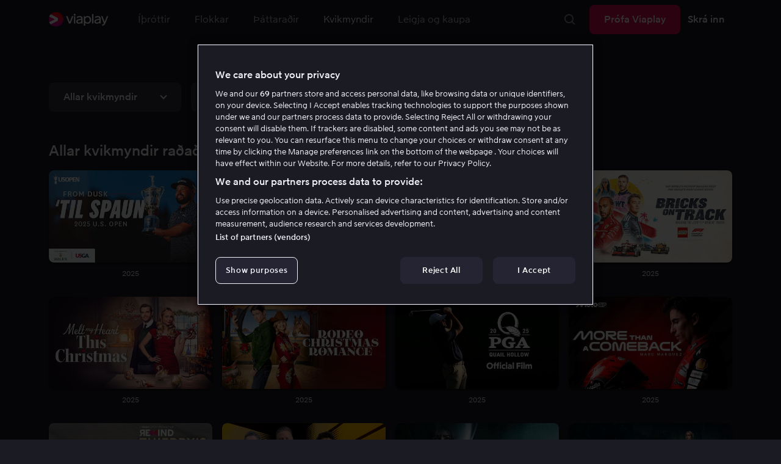

--- FILE ---
content_type: text/html; charset=utf-8
request_url: https://viaplay.is/movies/all?sort=new_titles
body_size: 58013
content:
<!DOCTYPE html><html lang="is-is"><head><meta charSet="utf-8"/><meta name="viewport" content="width=device-width"/><meta http-equiv="content-language" content="is-is"/><title>Kvikmyndir á netinu - Streymdu kvikmyndum á netinu eða halaðu niður góðum kvikmyndum</title><meta name="description" content="Viaplay býður upp á kvikmyndir á netinu fyrir alla fjölskylduna. Streymdu góðum kvikmyndum á netinu í háum gæðum eða halaðu þeim niður í spjaldtölvu eða farsíma"/><meta property="og:title" content="Kvikmyndir á netinu - Streymdu kvikmyndum á netinu eða halaðu niður góðum kvikmyndum"/><meta name="twitter:title" content="Kvikmyndir á netinu - Streymdu kvikmyndum á netinu eða halaðu niður góðum kvikmyndum"/><meta property="og:description" content="Viaplay býður upp á kvikmyndir á netinu fyrir alla fjölskylduna. Streymdu góðum kvikmyndum á netinu í háum gæðum eða halaðu þeim niður í spjaldtölvu eða farsíma"/><meta property="og:url" content="https://viaplay.is/movies/all"/><link rel="canonical" href="https://viaplay.is/movies/all"/><noscript><iframe src="https://www.googletagmanager.com/ns.html?id=GTM-K8LTL3" title="Google Tag Manager iframe for legacy" style="height:0;width:0;display:none;visibility:hidden"></iframe></noscript><meta name="next-head-count" content="12"/><meta property="og:type" content="website"/><meta property="og:site_name" content="Viaplay"/><meta name="twitter:card" content="summary_large_image"/><meta name="twitter:site" content="@Viaplay_SE"/><link rel="apple-touch-icon" href="//viaplay-web-frontend-assets.mtg-api.com/frontend-2026011436942/apple-touch-icon.png"/><link rel="search" type="application/opensearchdescription+xml" title="Viaplay" href="/opensearchdescription.xml"/><link rel="icon" href="/favicon.ico"/><script>window.viaplay = window.viaplay || {};</script><script data-nscript="beforeInteractive">
        (function() {
            window.viaplay.settings = {"chromecastAppId":"6313CF39","port":80,"log":{"console":false},"requestHelper":{"cacheTimeToLive":300000,"timeout":5000},"serviceTimeouts":{"content":10000,"editorial":5000,"login":10000,"socket":1000,"cms-api":5000},"disableRedirect":false,"services":{"content":{"root":"http://content.viaplay.is","home":"http://content.viaplay.is/","editorial":"http://content.viaplay.is/{deviceKey}/editorial"},"play":{"root":"http://play.viaplay.is","home":"http://play.viaplay.is/","stream":"http://play.viaplay.is/api/stream/v1","streamByGuid":"http://play.viaplay.is/api/stream/byguid"},"login":{"deviceActivate":"http://login.viaplay.is/api/device/activate","deviceCode":"http://login.viaplay.is/api/device/code","deviceAuthorized":"http://login.viaplay.is/api/device/authorized","persistentLogin":"http://login.viaplay.is/api/persistentLogin/v1","login":"http://login.viaplay.is/api/login/v1"},"ipc":{"notifications":"https://viaplay.mtg-api.com/user-notifications/{locale}/{deviceKey}/users/{userId}"},"oauthGoogle":"https://assistant-auth.mtg-api.com/signin","clientLogs":{"templatedUrl":"https://viaplay.mtg-api.com/client-logs/log{?data,level}","url":"https://viaplay.mtg-api.com/client-logs/log-body"}},"mobile":{"uriSchemaTemplates":{"product":"viaplay://product?region={region}&path={path}","section":"viaplay://section?region={region}&path={path}"},"googlePlay":"https://play.google.com/store/apps/details?id=com.viaplay.android","appStore":"https://itunes.apple.com/se/app/viaplay/id409702778?mt=8"},"frontendPaths":{"se":{"faq":"/faq","press":"/press","contact":"/contact","supportForum":"/community","support":"/support","jobs":"http://www.mtgx.se/jobs","supportedDevices":"/devices","requirements":"/requirements","terms":"/terms","privacy":"/privacy","viasatCustomers":"https://signup.viaplay.se/","rentalExplanation":"http://viaplay.se/rental-info","browserSupport":"http://kundservice.viaplay.se/vilka-webblasare-rekommenderar-ni","cookies":"/cookies"},"no":{"faq":"/faq","press":"/press","contact":"/contact","supportForum":"/community","support":"/support","jobs":"http://www.mtgx.se/jobs","supportedDevices":"/devices","requirements":"/requirements","terms":"/terms","privacy":"/privacy","viasatCustomers":"https://signup.viaplay.no/","rentalExplanation":"http://viaplay.no/rental-info","browserSupport":"http://kundeservice.viaplay.no/hvilken-nettleser-anbefaler-dere","cookies":"/cookies"},"dk":{"faq":"/faq","press":"/press","contact":"/contact","supportForum":"/community","support":"/support","jobs":"http://www.mtgx.se/jobs","supportedDevices":"/devices","requirements":"/requirements","terms":"/terms","privacy":"/privacy","viasatCustomers":"https://signup.viaplay.dk","rentalExplanation":"http://viaplay.dk/rental-info","browserSupport":"http://kundeservice.viaplay.dk/hvilke-internetbrowsere-anbefaler-i","cookies":"/cookies"},"fi":{"faq":"/faq","press":"/press","contact":"/contact","supportForum":"/community","support":"/support","jobs":"http://www.mtgx.se/jobs","supportedDevices":"/devices","requirements":"/requirements","terms":"/terms","privacy":"/privacy","viasatCustomers":"https://signup.viaplay.fi/","rentalExplanation":"http://viaplay.fi/rental-info","browserSupport":"http://asiakaspalvelu.viaplay.fi/mita-verkkoselaimia-suosittelette","cookies":"/cookies"},"is":{"faq":"/faq","press":"/press","contact":"/contact","supportForum":"/community","support":"/support","jobs":"http://www.mtgx.se/jobs","supportedDevices":"/devices","requirements":"/requirements","terms":"/terms","privacy":"/privacy","viasatCustomers":"https://signup.viaplay.se/","rentalExplanation":"https://viaplay.is/rental-info","browserSupport":"https://help.viaplay.is/recommended-internet-browsers","cookies":"/cookies"},"pl":{"faq":"/faq","press":"/press","contact":"/contact","supportForum":"/community","support":"/support","jobs":"http://www.mtgx.se/jobs","supportedDevices":"/devices","requirements":"/requirements","terms":"/terms","privacy":"/privacy","viasatCustomers":"https://signup.viaplay.se/","rentalExplanation":"https://viaplay.pl/rental-info","browserSupport":"https://help.viaplay.pl/recommended-internet-browsers","cookies":"/cookies"},"com":{"faq":"/faq","press":"/press","contact":"/contact","supportForum":"/community","support":"/support","jobs":"http://www.mtgx.se/jobs","supportedDevices":"/devices","requirements":"/requirements","terms":"/terms","privacy":"/privacy","viasatCustomers":"https://viaplay.com/signup","rentalExplanation":"https://viaplay.com/nl-nl/rental-info","browserSupport":"https://help.viaplay.com/nl/recommended-internet-browsers","cookies":"/cookies"}},"externalAssets":true,"externalAssetsUrl":"//viaplay-web-frontend-assets.mtg-api.com","externalUrlTemplates":{"settings":"https://account.viaplay.{tld}","forgotPassword":"https://viaplay.{tld}/manage-account/forgot-password","viasatCustomers":"https://signup.viaplay.{tld}","package":"https://viaplay.{tld}/package","packageSport":"https://viaplay.{tld}/package_sport","packageSportWithLocale":"https://viaplay.{tld}/{locale}/package_sport","purchaseTotal":"https://purchase.viaplay.{tld}/buy/1232","purchaseTvod":"https://purchase.viaplay.{tld}/buy/{productId}","facebook":"http://www.facebook.com/viaplay.{tld}","twitter":"http://twitter.com/viaplay_{tld}","linkedin":"http://www.linkedin.com/company/viaplay","checkout":"https://checkout.viaplay.{tld}","se":{"supportArticle":"http://support.viaplay.se/hc/sv/articles/{articleId}"},"dk":{"supportArticle":"https://viaplaydk.zendesk.com/hc/da/articles/{articleId}"},"no":{"supportArticle":"https://viaplayno.zendesk.com/hc/no/articles/{articleId}"},"fi":{"supportArticle":"https://viaplayfi.zendesk.com/hc/fi/articles/{articleId}"},"com":{"settings":"https://viaplay.com/account/","forgotPassword":"https://viaplay.com/manage-account/forgot-password","viasatCustomers":"https://viaplay.com/signup/","package":"https://viaplay.com/checkout/","packageSport":"https://viaplay.com/package_sport","packageSportWithLocale":"https://viaplay.com/{locale}/package_sport","purchaseTotal":"https://viaplay.com/purchase/buy/1232","purchaseTvod":"https://viaplay.com/purchase/buy/{productId}","facebook":"http://www.facebook.com/ViaplayNederland","twitter":"http://twitter.com/viaplay_{tld}","linkedin":"http://www.linkedin.com/company/viaplay","checkout":"https://viaplay.com/checkout/"}},"gaBeaconInterval":1500000,"tagManager":{"containerPublicID":{"legacy":"GTM-K8LTL3","com":"GTM-PZ53XPF"}},"oneTrust":{"se":"df07bbec-af09-44f4-8aed-bbfa42615cdb","is":"55944a7a-2885-4199-8337-d5d57641eea2","fi":"63e98980-caec-4ac6-90b1-5e0c1b10e9c0","dk":"fca152f2-f679-41c7-bc34-8b63084d0956","no":"3331238d-52de-4f62-b42b-1fb0f99179a1","pl":"52be47a3-b0b8-49bb-b71f-e96694979b4b","com":"f6eff7f5-3a84-4c45-9266-c94224122f6f"},"env":"prod","botdetectionEnabled":true,"ENVIRONMENT_NAME":"viaplay.tld"};
            window.viaplay.translations = {"or":"eða","Title":"Titill","Close onboarding":"Loka kynningu","You can now add and follow leagues and teams":"Þú getur nú bætt við og fylgst með deildum og liðum","Example favorites: Liverpool F.C., Inter Milan and Real Madrid.":"Dæmi um uppáhaldslið: Liverpool F.C., Inter Milan og Real Madrid.","After 20 unsuccessful login attempts, you will need to wait 10 minutes before trying again. During this time, this e-mail address will be blocked.":"Eftir 20 misheppnaðar tilraunir til innskráningar þarftu að bíða í 10 mínútur áður en reynt er aftur. Ekki verður hægt að skrá sig inn með þessu netfangi á meðan.","month":"mánuður","Month":"Mánuður","Date":"Dagsetning","[Find out more from customer service]({href})":"[Fáðu frekari upplýsingar hjá þjónustuveri]({href})","Welcome!":"Velkomin(n)!","Login here":"Skráðu þig inn hér","Have you already got a Viaplay package?":"Ertu nú þegar með Viaplay-pakka?","By buying you accept our [terms and conditions]({href}), and waive any right of return.":"Með því að kaupa samþykkir þú [skilmála]({href}) okkar og afsalar þér skilarétti.","Customer service":"Customer Service","Google Assistant wants to link to your account":"Google hjálparinn vill tengjast reikningnum þínum","In order for Google Assistant to work, it needs to be linked to your Viaplay account.":"Til að Google hjálparinn virki þarf að tengja hann við Viaplay-reikninginn þinn.","Find out more by reading [Google’s Privacy Policy]({googlePolicy}) and [Viaplay’s Privacy Policy]({privacyPolicy})":"Fáðu frekari upplýsingar með því að lesa [persónuverndarstefnu Google]({googlePolicy}) og [persónuverndarstefnu Viaplay]({privacyPolicy})","Hi!":"Hæ!","You need a Viaplay-package to watch. If you want the same package you had the last time click on the link below:":"Þú þarft Viaplay-pakka til að horfa. Ef þú vilt fá sama pakka og síðast skaltu smella á tengilinn hér fyrir neðan:","You need a Viaplay-package to watch.":"Þú þarft Viaplay-pakka til að horfa.","Welcome back!":"Velkomin(n) aftur!","Order package":"Fáðu þér pakka","Read about our packages":"Frekari upplýsingar um pakkana þína","Many films and series for":"Margar kvikmyndir og þáttaraðir fyrir","A lot of live sport for":"Hellingur af íþróttum í beinni fyrir","Next entry starts in":"Næsti þáttur byrjar eftir","Next highlight starts in":"Næsti hápunktur byrjar eftir","sec":"sek.","Live":"Live","Play Live":"Í beinni","day":"dagur","Days":"Dagar","Hours":"Klst.","Minutes":"Mín","Seconds":"Sek","You need to use a different browser":"Þú þarft að nota annan vafra","Want to watch?":"Viltu horfa?","Change package to watch":"Skiptu um áskrift til að horfa","Change package to watch this":"Skiptu um áskrift til að horfa","You can access this content by switching to a different package.":"Þú getur nálgast þennan efni með því að skipta yfir í annan pakka.","You've got great taste! We offer packages that include this title. What are you waiting for?":"Þú hefur góðan smekk! Við bjóðum upp á áskriftir þar sem þetta efni er innifalið. Hvað ertu að bíða eftir?","View packages":"Sjá pakkana","Ongoing":"Í gangi","Soon":"Fljótlega","Accept":"Samþykkja","Too many people are using your account right now":"Of margir eru að nota reikninginn þinn núna","You can stream Viaplay content on two devices at the same time. To watch {requestedStream}, you need to stop streaming on one of the following devices":"Þú ert komin/n að mörkum samtímastreymis. Ef þú vilt horfa á {requestedStream}, verðurðu að hætta að streyma einhverju öðru.","You have reached the limit of concurrent streams. To watch here, you need to stop streaming something else.":"Þú ert komin/n að mörkum samtímastreymis. Til að horfa hér þarftu að stöðva streymi á einhverju öðru.","This stream is being watched on another one of your devices":"Of margir eru að horfa á þetta beina streymi á þínum reikningi.","You can start watching {requestedStream} on this device by ending the stream on the other":"Byrjaðu að horfa {requestedStream} á þessu tæki með því að loka streyminu á öðru.","Check [our FAQ]({href}) for more information on how it works.":"Skoðaðu [Algengar spurningar]({href}) til að fá frekari upplýsingar.","In your current location, you can only watch offline on your smartphone or tablet. Sad but true.":"Aðeins er hægt að horfa án nettengingar í snjallsímanum eða spjaldtölvunni á þinni staðsetningu. Því miður.","Sorry...":"Því miður!","But in your current location, you cannot stream, buy or rent anything.":"Ekki er hægt að streyma, kaupa eða leigja efni frá núverandi staðsetningu þinni.","Ok":"Í lagi","Share by link":"Deila með tengli","Link is copied":"Tengill afritaður","For more information, please contact Customer Service: [{email}](mailto:{email})":"Hafðu samband við þjónustuver fyrir frekari upplýsingar: [{email}](mailto:{email})","Read more at [customer support]({href}) if you need help.":"Fáðu frekari upplýsingar hjá [þjónustuveri]({href}) ef þig vantar aðstoð.","Viaplay Total":"Viaplay Total","{packagePrice} per month":"{packagePrice} á mánuði","Weekdays":"Virka daga","Weekends":"Um helgar","Live TV":"TV","Privacy":"Persónuvernd","Our packages":"Pakkarnir okkar","Clear":"Hreinsa","Clear search field":"Hreinsa leitarreit","Search by title, actor or director":"Leitaðu eftir titli, leikara eða leikstjóra","Watch trailer":"Horfa á stiklu","Watch as a kid":"Horfa sem barn","Popular series":"Vinsælar þáttaraðir","Requirements":"Kerfiskröfur","TV included":"Sjónvarp innifalið","Okay":"Í lagi","D'oh!":"D'oh!","We didn’t get any hits for your search.":"Leit þín skilaði engum niðurstöðum.","This might be because we don’t have what you’re looking for, or because the spelling wasn’t quite right. Take a look at our customer service information to find out more.":"Það kann að vera vegna þess að við eigum ekki það sem þú leitar að eða af því að stafsetningin var ekki alveg rétt. Skoðaðu upplýsingar frá þjónustuveri til að fá frekari upplýsingar.","Genre":"Tegund","Genres":"Tegund","Genres and themes":"Tegundir og þemu","New Series":"Nýjar þáttaraðir","TV":"Sjónvarp","Watched":"Áhorfsferill","Log out":"Skrá út","Log out device":"Log out","All":"Allt","Series":"Þáttaraðir","Rental":"Store","Supported devices":"Studd tæki","Search":"Leita","Search filters":"Leitarsíur","Channels":"Stöðvar","Watch live right now":null,"Season":"Þáttaröð","S":"S","Seasons":"Þáttaraðir","Viaplay":"Viaplay","Available":"Í boði","Terms and Conditions":"Skilmálar","New Movies":"Nýjar kvikmyndir","Filter":"Sía","Subtitles":"Skjátextar","Participant":"Þátttakandi","Participants":"Þátttakendur","Actor":"Leikari","Athlete":"Íþróttamaður","Cast":"Þátttakandi","Chef":"Kokkur","Commentator":"Fréttaskýrandi","Creator":"Höfundur","Director":"Leikstjóri","Executive Producer":"Aðalframleiðandi","Executive producer":"Aðalframleiðandi","Expert":"Sérfræðingur","Guest":"Gestur","Host":"Gestgjafi","Journalist":"Blaðamaður","Musician":"Tónlistarmaður","Narrator":"Sögumaður","Producer":"Framleiðandi","Self":"Sjálf/ur","Voice":"Rödd","Writer":"Rithöfundur","Children":"Börn","Publisher":"Útgefandi","Themes":"Þemu","Sport":"Íþróttir","To the top":"Efst","Skip to content":"Fara beint í efni","Sign up":"Skrá mig","left":"eftir","Episode":"Þáttur","E":"E","Forgot Password?":"Gleymt aðgangsorð?","Country":"Land","Password":"Aðgangsorð","Recently Watched":"Horft á nýlega","Support":"Customer service","Rentals":"Leiga","FAQ":"Algengar spurningar","Min. left":"mín. eftir","Min left":"mínútur eftir","Star":"Stjörnumerkja","Show only":"Sýna eingöngu","Email":"Netfang","Settings":"Stillingar","Press":"Ýttu","Create account":"Stofna reikning","Creators":"Höfundar","More info":"Frekari upplýsingar","Start":"Byrja","View all":"Sýna meira","Show less":"Sýna minna","Install":"Setja upp","Choose category":"Velja flokk","Starred":"Stjörnumerkt","Commentators":"Gagnrýnendur","Original title":"Upprunalegur titill","Social":"Fylgdu okkur","This movie will be included in the Viaplay Total and Viaplay Movies & Series packages from {date}. Rent or buy it now.":"Kvikmyndin verður með í Viaplay Total og Viaplay kvikmyndir og þáttaraðir f.o.m. {date}. Leigðu eða kauptu núna strax.","Jobs":"Störf","Contact":"Hafa samband","Movies":"Kvikmyndir","{price} currency":"{price} kr.","{price} {currency}":"{price} {currency}","Save":"Sparaðu","Save up to":"Sparaðu allt að","Read more":"Lesa meira","Log in":"Skrá inn","You've reached the maximum number of devices that can be connected to this account. To continue streaming, try logging in on a device you've used before":"Þú hefur náð hámarksfjölda tækja sem mega tengjast þessum reikningi. Ef þú vilt halda áfram að streyma skaltu innskrá á tæki sem þú hefur notað áður.","You've reached the maximum number of devices that can be connected to an account in one day. To watch on this device, log out a device which has watched today.":"You've reached the maximum number of devices that can be connected to an account in one day. To watch on this device, log out a device which has watched today.","Read more at [help.viaplay.com]({href})":"Sjáðu nánar á [help.viaplay.com]({href})","Read more at [help.viaplay.com]({href}) device management":"Read more at [help.viaplay.com]({href})","Manage devices":"Manage devices","Contact [customer service]({href}) if you need more help":"Hafðu samband við [þjónustuver]({href}) til að fá frekari aðstoð.","Add":"Bæta við","In the [FAQ]({href}) you can learn more about how you can use your devices.":"Í [Algengar spurningar]({href}) færðu frekari upplýsingar um hvernig þú getur notað tækin þín.","When the purchase is confirmed you can watch the movie for 24 hours":"Þegar kaupin hafa verið staðfest geturðu horft á kvikmyndina í 48 klst.","Confirm purchase {price} currency":"Staðfestu kaup {price} kr","Confirm purchase {price} {currency}":"Staðfestu kaup {price} {currency}","Device limit reached":"Device limit reached","Oops, something has gone wrong!":"Úps! Eitthvað fór úrskeiðis. ","Error code: {code}":"Villukóði: {code}","Please try again or contact [customer support]({href}) if you need more help":"Reyndu aftur eða hafðu samband við [þjónustuver]({href}) ef þig vantar frekari aðstoð","Don't you have a Viaplay account?":"Ertu ekki með Viaplay-reikning?","Invalid PIN-Code":"Ógildur kóði. Reyndu aftur.","Confirm":"Staðfesta","Agree to our terms":"Samþykkja skilmála","Before starting to use Viaplay you have to agree to our terms.":"Áður en þú byrjar að nota Viaplay þarftu að samþykkja skilmála okkar.","I confirm that I am at least 18 years old and accept Viaplay’s [terms & conditions]({conditionsLink}), [privacy policy]({securityLink}) and [cookie policy]({cookieLink}).":"Ég er 18 ára eða eldri og samþykki [skilmála]({conditionsLink}), [persónuverndarstefnu]({securityLink}) og [vafrakökustefnu]({cookieLink}) Viaplay.","In order to continue, you need to to agree to the above terms.":"Þú þarft að samþykkja skilmálana hér fyrir ofan til að halda áfram.","I want to receive information from Viaplay about the latest news, premieres, discounts and other goodies.":"Ég vil fá tölvupóst frá Viaplay með persónulegum tillögum, nýjustu fréttum og tilboðum.","Agree":"Samþykkja","Get one here":"Fáðu sendan tölvupóst hér","{hours}h":"{hours} klst.","{minutes}min":"{minutes} mín.","Nordic":"Norrænt","Choose a package and get started":"Veldu pakka og byrjaðu að horfa!","Try it now":"Prófa Viaplay","Read more about Viaplay":"Lesa meira um Viaplay","New episode":"Nýr þáttur","Next episode":"Næsti þáttur","Next highlight":"Næsti hápunktur","Start watching":"Byrjaðu að horfa","Continue Watching":"Halda áfram að horfa","Watch movie":"Horfa á kvikmynd","Watch first episode":"Horfa á fyrsta þátt","Redeem":"Innleysa","Cancel":"Hætta við","Cancel device management":"Cancel","Parental Control":"Aldurstakmark","Unstar":"Fjarlægja stjörnu","Try again":"Reyndu aftur","Price":"Verð","500 Internal server error":"Eitthvað fór úrskeiðis (500)","There is a temporary internal error, or the server is busy.":"Tímabundin innri villa kom upp eða netþjónninn er upptekinn.","The content you're looking for doesn't exist.":"Efnið sem þú leitar að er ekki til.","For more info read our [faq]({faqHref}) or [support]({supportHref})":"Skoðaðu [Algengar spurningar]({faqHref}) eða hafðu samband við [þjónustuver]({supportHref}) til að fá frekari upplýsingar","Any questions? Contact our Customer Service":"Ertu með spurningar? Hafðu samband við þjónustuver.","Any questions? Contact our [Customer Service]({supportHref})":"Ertu með spurningar? [Hafðu samband við þjónustuver]({supportHref}).","Report":"Tilkynna","Need help with something else?":"Þarftu aðstoð við eitthvað fleira?","Customer support":"Þjónustuver","Earlier":"Fyrr","Later":"Síðar","Related":"Tengt","Sport Schedule":"Íþróttadagskrá","Today":"Í dag","Tomorrow":"Á morgun","Contact Viaplay Support":"Hafðu samband við þjónustuver Viaplay","Contact Viaplay Support Preamble":"Við leggjum okkur fram við að gera Viaplay einfalt í notkun. En stundum getur hið einfalda líka verið flókið. Hafðu samband til að fá aðstoð!","Your name":"Nafnið þitt","Your email":"Netfangið þitt","Try Viaplay":"Byrja að horfa","Get Viaplay":"Prófa Viaplay","Confirm Email":"Staðfestu netfangið þitt","About Viaplay":"Um Viaplay","Get Started":"Hefjast handa","Login error":"Villa við innskráningu","Do you want to watch on your mobile?":"Viltu horfa í farsímanum?","You can start watching if you download the Viaplay app":"Þú getur byrjað að horfa ef þú sækir Viaplay-forritið.","Download":"Sækja","Open app":"Opna forrit","No content available":"Ekkert efni í boði","Watch the latest releases! When you rent or buy movies, they will appear here.":"Horfðu á allt það nýjasta! Þegar þú leigir eða kaupir kvikmyndir birtast þær hér.","You don’t currently have any rented or purchased films.":"Engar leigðar eða keyptar kvikmyndir tiltækar.","Activity list":"Áhorfsferill","Everything you’ve watched is listed here. You can easily look for films and episodes you’ve watched on all your Viaplay units.":"Allt sem þú hefur horft á er skráð hér. Þú getur leitað að kvikmyndum og þáttum sem þú hefur horft á í öllum Viaplay-tækjunum þínum á auðveldan hátt.","You do not have access to this content":"Þú hefur ekki aðgang að þessu efni","Unfortunately, you do not have access to this content with your current subscription. The choice you have access to the Viaplay corresponding range of your TV subscription from your TV service provider. Contact your TV service provider to get help supplement your channel package.":"Þú hefur því miður ekki aðgang að þessu efni með núverandi áskrift þinni. Hafðu samband við þjónustuveituna þína til að uppfæra áskriftina.","You've got great taste! We offer packages that include this title. You can manage your package via your provider.":"Þú hefur góðan smekk! Við bjóðum upp á áskriftir þar sem þetta efni er innifalið. Þú getur stjórnað áskriftinni þinni í gegnum þjónustuveituna þína.","Username and password does not match. Please try again.":"Notandanafn og aðgangsorð passa ekki saman. Reyndu aftur.","There seems to be a problem logging in. Contact our customer service team and they’ll help you. (Error code: 429)":"Vandamál kom upp við innskráningu. Hafðu samband við þjónustuver okkar og við aðstoðum þig. (Villunúmer: 429)","Thank you":"Takk","Thank you!":"Takk!","Click this icon to cast videos to your TV":"Þegar þetta tákn er sýnilegt geturðu notað Viaplay með Chromecast-tækinu þínu","All Sport":"Allar íþróttir","History":"Ferill","For family":"Fyrir alla fjölskylduna","For family children":"Fyrir bæði stóra og smáa","Welcome to the rental store! Here you can find movies that recently been on the cinema.":"Velkomin(n) á leiguna! Hér finnur þú kvikmyndir sem voru nýlega í bíó og","Cooking":"Matreiðsla","Children series":"Barnaþættir","All children movies":"Allar barnamyndir","All children series":"Allir barnaþættir","Logging in":"Skráir inn","PIN-Code":"Kóðinn þinn","Recommended":"Mælt","No Subtitles":"Engir skjátextar","Progress":"Staða","Below are all series and movies you have watched.":"Hér fyrir neðan eru allar þáttaraðir og kvikmyndir sem þú hefur horft á.","Whoops, something is wrong":"Úps! Eitthvað fór úrskeiðis","Please try again in a moment":"Reyndu aftur eftir augnablik","Welcome to contact [customer support]({href})":"Þér er velkomið að hafa samband við [þjónustuver]({href}).","[To payment details]({href})":"[Fara í greiðsluupplýsingar]({href})","We could not withdraw the money from your account. Please check that you have money on your account, that the card is valid and that you haven't blocked it for internet purchases.":"Ekki tókst að gjaldfæra reikninginn þinn. Gakktu úr skugga um að peningar séu á reikningnum þínum, að kortið sé í gildi og að hægt sé að nota það til að greiða á netinu.","We could not withdraw the money from your account":"Ekki tókst að gjaldfæra reikninginn þinn","Code was not found":"Kóðinn fannst ekki","We couldn’t find this code":"Ekki tókst að finna þennan kóða","Rent for":"Leigja fyrir","Where are we going?":"Eitthvað fór úrskeiðis","starred":"Stjörnumerkt","watched":"Áhorfslisti","Language":"Tungumál","English":"Enska","Swedish":"Sænska","Danish":"Danska","Norwegian":"Norska","Finnish":"Finnska","Icelandic":"Íslenska","Estonian":"Eistneska","Latvian":"Lettneska","Lithuanian":"Litháíska","Polish":"Pólska","Russian":"Rússneska","Dutch":"Hollenska","Buy for":"Kaupa fyrir","Tonight":"Í kvöld","For you":"Fyrir þig","Rental movie":"Leigumynd","Enter the code":"Sláðu inn kóðann","Type your code here":"Sláðu kóðann þinn inn hér:","Wrong code.":"Rangur kóði. Reyndu aftur!","Done!":"Komið!","You are now logged in on your device":"Þú ert skráð(ur) inn í tækið","Enter your code":"Sláðu inn kóðann þinn","Are you abroad?":"Ertu erlendis?","You may not watch locale Viaplay when abroad. But feel free to login on [viaplay.{tld}](http://viaplay.{tld}) and watch our local content!":"Ekki er hægt að horfa á íslenska Viaplay erlendis. Þér er velkomið að skrá þig inn á [viaplay.{tld}](http://viaplay.{tld}) og horfa á efnið sem er í boði hér!","About us":"Um okkur","Information":"Upplýsingar","Want to make changes to your Viaplay package?":"Viltu gera breytingar á Viaplay-pakkanum þínum?","[Do it by yourself in settings]({href})":"[Gerðu breytingar í stillingum]({href})","Viaplay uses cookies. By using our website you accept that, so please read more about what cookies are and how they work in our":"Viaplay notar vafrakökur og með því að nota vefsíðu okkar samþykkir þú notkun þeirra. Því skaltu kynna þér vafrakökur og hvernig þær virka í","cookie policy":"vafrakökustefnu okkar.","What you are trying to view has an age limit and is blocked by the child lock. Therefore you need to fill in your pin code":"Þetta efni er með aldurstakmark og er læst. Því þarftu að slá inn kóðann þinn.","Cookies":"Vafrakökur","By renting you accept our [terms and conditions for rentals]({href}), and waive any right of return.":"Með því að leigja samþykkir þú [skilmála]({href}) okkar og afsalar þér skilarétti.","The video could not be started":"Ekki tókst að hefja vídeó","For a period of time, some videos cannot be played in the browser Chrome. This is because we are switching to a new video player on our website.":"Tímabundið verður ekki hægt að spila sum vídeó í Chrome vafra. Það er vegna þess að við erum að skipta yfir í nýjan spilara á heimasíðu okkar.","Turn off the broadcast of the second unit if you want to watch this!":"Slökktu á útsendingunni í öðru tækinu ef þú vilt horfa á þetta.","You need to change your web browser":"Þú þarft að skipta um vafra","Viaplay doesn’t work with the latest version of Chrome yet. Change to Safari or Firefox instead!":"Viaplay virkar ekki með nýjustu útgáfunni af Chrome enn sem komið er. Skiptu yfir í Safari eða Firefox í staðinn!","[Find out more]({href})":"[Fá frekari upplýsingar]({href})","Text contains invalid characters. Please try again.":"Textinn inniheldur ógilda stafi. Reyndu aftur.","Change to Viaplay Total":"Skipta yfir í Viaplay Total","Buy match for":"Kaupa þennan leik fyrir","Once you have confirmed your purchase, you can watch the film as many times as you like on Viaplay. You can find it under":"Þegar þú hefur samþykkt kaupin geturðu horft á kvikmyndina eins oft og þú vilt á Viaplay. Þú finnur hana undir","Once you have confirmed your purchase, you can watch the film as many times as you like on Viaplay. You can find it on all your Viaplay units under Purchased films.":"Þegar þú hefur samþykkt kaupin geturðu horft á kvikmyndina eins oft og þú vilt á Viaplay. Þú finnur hana í öllum Viaplay-tækjunum þínum undir Keyptar kvikmyndir.","By confirming your purchase, you also confirm that you accept Viaplay’s general [terms and conditions]({href}) and that you understand you have no right to a refund.":"Með því að samþykkja kaupin staðfestir þú einnig að þú samþykkir almenna [skilmála]({href}) Viaplay og gerir þér grein fyrir að þú hafir ekki rétt á endurgreiðslu.","Purchased":"Keypt","Rented":"Leigt","Welcome to the Rental Store!":"Leigðu eða kauptu það nýjasta!","Here you will find the very latest films – the ones that are so new they haven’t been added to our regular offering. You can also choose from plenty of popular classics.":"Hér finnur þú nýjustu stórmyndirnar og getur valið úr fjölda klassískra kvikmynda.","When you rent a film you can watch it as many times as you like for 48 hours. You can also choose to buy certain films. You will then have unlimited access to them here on Viaplay! [How the Rental Store works]({href})":"Þegar þú leigir kvikmynd geturðu horft á hana eins oft og þú vilt í 48 klst. Þú getur einnig valið að kaupa kvikmyndir en þá hefurðu ótakmarkaðan aðgang að þeim hér á Viaplay. [Svona virkar leigan]({href})","How the rental store works":"Svona virkar Leigja og kaupa","Here you can watch movies direct from their premieres and also classics. When you rent a film you can watch it as many times as you like for 48 hours. You can also choose to buy certain films. You will then have unlimited access to them here on Viaplay!":"Nýjustu smellirnir, tímalaus klassík eða frábær tilboð - þú finnur það allt hér. Að sjálfsögðu geturðu geymt þær myndir sem þú kaupir. Þú getur horft á leigumyndir í 48 klukkustundir frá því að þú leigir þær.","[More about renting and buying here]({href}).":"[Fáðu frekari upplýsingar um kaup og leigu hér]({href}).","Rental period 48 hours":"Leigutími 48 klst","Watch as many times as you like":"Horfðu eins oft og þú vilt","Watch for 48 hours, only on one device at a time":"Horfðu í 48 klst. Aðeins eitt tæki í einu","Use promotion code":"Nota afsláttarkóða","Promotion code":"Afsláttarkóði","{title} cover":"{title} kápa","Film for purchase":"Kvikmynd til sölu","Rent":"Leigja","Buy":"Kaupa","Original price":"Upphaflegt verð","Not got a Viaplay account?":"Ertu ekki með Viaplay-reikning?","Create one here":"Stofnaðu reikning hér","Event starting":"Viðburður hefst fljótlega","Event ongoing":"Viðburður í gangi","Event ending":"Viðburði lýkur fljótlega","Show all sports":"Sýna allar íþróttir","Watch again":"Horfa aftur","Rerun":"Endursýning","Select a sport":"Veldu íþrótt","Show {number} sports":"Birta {number} íþróttir","Showing 1 sport":"Birtir 1 íþrótt","Yesterday":"Í gær","Day before yesterday":"Í fyrradag","See tableau":"Skoða dagskrá","[Here you will find the TV schedule for Viaplay Winter competitions]({href})":null,"Please try again later.":null,"No upcoming competitions available":null,"Take a look under results!":null,"No results available":null,"Calendar":null,"Results":"Niðurstaða","Circuit":"Keppnisbraut","Grid":"Rist","Starting grid":"Rásröð","List":"Listi","Drivers":"Ökumenn","Updated":"Uppfært","lap":"hringur","laps":"hringir","pts":"stig","pit stop":"stopp","pit stops":"stopp","Fastest lap":"Hraðasti hringur","Ranking":"Röð","Poles":"Pólar","Podiums":"Verðlaunapallar","Wins":"Sigrar","Season results":"Úrslit tímabils","Founded in":"Stofnað árið","Based in":"Byggt á","Team pts":"Stig liða","In Focus":"Í fókus","Start lists are usually available a couple of hours before a competition starts. Unfortunately, we do not have the opportunity to show start lists for all competitions.":null,"When a competition is over, the starting list is replaced with results as soon as it is available in our system.":null,"Time":"Tími","Points":"Stig","Pos":"Staða","Viaplay Household":"Viaplay Household","Please open the app on your household wifi to continue using Viaplay.":null,"[Read more about Viaplay household or contact customer support for more help.]({href})":null,"Create a new account":"Create a new account","Viaplay household was not set":"Viaplay household was not set","Your Viaplay household is now set to this TVs home network/wifi.":"Your Viaplay household is now set to this TVs home network/wifi.","Something went wrong. Please go back on your TV and try to set the Viaplay Home again. You can always [contact customer service]({supportHref}) if the problem persists or if you need help.":"Something went wrong. Please go back on your TV and try to set the Viaplay Home again. You can always [contact customer service]({supportHref}) if the problem persists or if you need help.","Remember to open the Viaplay app on your computer, mobile and tablet devices at least once a month on this network/wifi.":"Remember to open the Viaplay app on your computer, mobile and tablet devices at least once a month on this network/wifi.","A Viaplay household is the home network/wifi where your main TV is connected.":"A Viaplay household is the home network/wifi where your main TV is connected.","Any questions or if you need help, you can always [read more about Viaplay households or contact customer service.]({supportHref})":"Any questions or if you need help, you can always [read more about Viaplay households or contact customer service.]({supportHref})","Viaplay Households FAQ":"Viaplay Households FAQ","Temporary code":"Temporary code","Get a temporary code and watch on this device for {noOfDays} days. To verify it's you, we email the code to {email}.":"Get a temporary code and watch on this device for {noOfDays} days. To verify it's you, we email the code to {email}.","Send email":"Send email","If you are not the owner of this email account":"If you are not the owner of this email account","Email sent":"Email sent","The code has been sent to {email}. Check your email to find the code and add it below.":"The code has been sent to {email}. Check your email to find the code and add it below.","Did you not get any email? Make sure to check your spam folder or send email again.":"Did you not get any email? Make sure to check your spam folder or send email again.","Send email again":"Send email again","Send new code":"Send new code","Send email again in {retryTime}s":"Send email again in {retryTime}s","Send email again in {mRetryTime}m {sRetryTime}s":"Send email again in {mRetryTime}m {sRetryTime}s","and {number} more":null,"No programming":"Hlé á útsendingu","No broadcasts":"Engin útsending","Watch live":"Horfa í beinni","There are no broadcasts for your chosen sports on this date.":"Engar útsendingar á þessari dagsetningu sem passa við valda íþrótt.","Other sports":"Aðrar íþróttir","Today’s sports":"Íþróttir dagsins","There are no events today. Select another day.":"Engir viðburðir í dag. Veldu annan dag.","Purchased films":"Keyptar kvikmyndir","Child":"Barn","Edit profile":"Breyta prófíl","My profile name":"Prófílnafnið mitt","Manage profiles":"Stjórna prófíl","Delete profile":"Eyða prófíl","Who&#39;s watching?":"Hæ! Hver er að horfa?","WhosWatchingSubHeader":"Sérstillingar hjálpa þér að fara í vistaða titla og halda áhorfi áfram þar sem frá var horfið.?","Add profile":"Bæta við prófíl","Save profile":"Vista prófíl","Favourites":"Uppáhald","This is the main profile and cannot be deleted.":"Þetta er aðalprófíll en honum er ekki hægt að eyða.","The main profile cannot be deleted.":"Þetta er aðalprófíll en honum er ekki hægt að eyða.","A profile name needs to be 1-15 characters.":"Prófílnafn þarf að vera 1-15 stafir.","We could not load the content":"Ekki tókst að hlaða efninu","Please try again or contact our customer service.":"Reyndu aftur eða hafðu samband við þjónustuver.","Contact us on: {customerSupportPage}":"Hafðu samband: {customerSupportPage}","We could not download this content. However, we will try to fix it as soon as we can.":"Ekki tókst að sækja þetta efni. Við reynum að kippa þessu í liðinn eins fljótt og auðið er.","{minutes}m":"{minutes} mín.","Key Times":"Hápunktar","Please try again":"Reyndu aftur","Released":"Kemur út","Coming":"Kemur","New season":"Nýir þættir","New series":"Ný þáttaröð","New movie":"Ný kvikmynd","OK":"Í lagi","on":"á","at":"hjá","Close":"Loka","To the credits":"Fara í kreditlista","Turn on to show only kids content":"Kveikja til að sýna aðeins barnaefni","Showing only kids content":"Sýnir aðeins barnaefni","Content rated 7+ is hidden":"Efni merkt 7+ er falið","Turn on to hide content rated 7+":"Kveiktu til að fela efni merkt 7+","Content rated 15+ is hidden":"Efni merkt 15+ er falið","Turn on to hide content rated 15+":"Kveiktu til að fela efni merkt 15+","Oops, something went wrong. Please try again.":"Úps! Eitthvað fór úrskeiðis. Reyndu aftur.","An unknown error occurred (Error code: {errorCode})":"Óþekkt villa kom upp (Villukóði: {errorCode})","The profile {profileName} was created!":"Prófílnafnið {profileName} var búið til!","The profile {profileName} was updated!":"Prófílnafnið {profileName} var uppfært!","The profile {profileName} was deleted!":"Prófílnafninu {profileName} var eytt!","Hello {profileName}":"Halló, {profileName}","Set age limit: 7+":"Stilla aldurstakmark: 7+","Set age limit: 15+":"Stilla aldurstakmark: 15+","Yes, delete profile":"Já, eyða prófíl","Are you sure you want to delete the profile {name}?":"Viltu örugglega eyða prófílnum {name}?","All starred choices and history will be lost.":"Allt stjörnumerkt efni og ferill glatast.","Sorry, that is not a valid character":"Þetta er ekki gildur stafur","A profile name can be up to 15 characters long":"Prófílnafn má vera að hámarki 15 stafir","Who's watching?":"Hver er að horfa?","Forgotten your code or want to change your purchase lock settings? Go to [My account]({href}).":"Gleymdirðu kóðanum þínum eða vilt breyta stillingum fyrir kauplæsingu? Hægt er að kippa því í liðinn undir [Reikningurinn minn]({href}).","The purchase lock is activated.":"Kveikt er á kauplæsingu.","You did it! Well done!":"Þér tókst það! Vel gert!","Oh no, I have lost this! Help me keep an eye out for it!":"Æ, nei! Ég týndi þessu. Hjálpaðu mér að fylgjast með því!","You already found this.":"Þú hefur þegar fundið þetta.","This is what you should be looking for.":"Þessu ættirðu að leita að.","Continue the adventure":"Halda áfram","Rewatch episode":"Horfa aftur á þátt","Reset the adventure":"Endurræsa","Skip intro":"Sleppa kynningu","Skip":"Sleppa","Sorting":"Flokkun","Show":"Sýna","Rate":"Gefa einkunn","Hit or miss?":"Smellur eða skellur?","Tell us what you like and we’ll give you even better film and TV series suggestions, tailored to your taste.":"Segðu okkur hvað þér líkar og við gefum þér enn betri tillögur að kvikmyndum og sjónvarpsþáttum sem eru sniðnar að þínum smekk.","Like":"Líkar við","Don't like":"Líkar ekki við","Autoplay next episode":"Spilaðu sjálfkrafa næsta þætti","Autoplays next episode in a series on all devices":"Spilaðu sjálfkrafa næsta þátt í röð í öllum tækjum.","Activate to hide content for age 7+":"Kveikja til að fela efni fyrir 7+ ára","Activate to hide content for age 15+":"Kveikja til að fela efni fyrir 15+ ára","Set age limit: 7":"Stilla aldurstakmörkun: 7 ár","Set age limit: 15":"Stilla aldurstakmörkun: 15 ár","Content for age 7+ is hidden":"Efni fyrir 7+ ára er falið","Content for age 15+ is hidden":"Efni fyrir 15+ ára er falið","My List":"Listinn minn.","My library":"Safnið mitt","Remove":"Fjarlægja stjörnu","Saved in my list":"Vistað á listanum mínum.","You haven’t saved anything in your list yet.":"Það er ekkert vistað á listanum þínum.","There’s nothing here! Save what you want to watch later in your list and it will appear here.":"Það er ekkert hérna! Vistaðu það sem þú vilt skoða síðar á listanum þínum og það birtist hérna.","There’s nothing here!":"Það er ekkert hérna!","Save what you want to watch later in your list and it will appear here.":"Vistaðu það sem þú vilt skoða síðar á listanum þínum og það birtist hérna.","Everything saved in your list and all your history will disappear.":"Allt sem er vistað á listanum þínum og í áhorfssögunni hverfur.","Sleep timer":"Hvíldartími","Back":"Til baka","From":"Frá","Showing all sports":"Sýnir allar íþróttir","Showing all Winter sports":"Sýnir allar vetraríþróttir","Showing your choices":"Sýnir valið þitt","Show all":"Sýna allt","Showing only {sportName}":"Sýnir aðeins {sportName}","Scoreboard for {name}":"Stigatafla fyrir {name}","In every episode, things have gone missing. Help Fixi find them and win golden acorns.":"Í hverjum þætti eru týndir hlutir – hjálpaðu Fixi að finna þá og fá gyllt akörn að launum.","Are you sure?":"Ertu viss?","Series are paused automatically after 2 hours.":"Sjálfkrafa er gert hlé á þáttaröðum eftir 2 klst.","We’re ready!":"Við erum tilbúin!","Welcome to Viaplay.":"Velkomin í Viaplay.","We’ve sent your receipt to {email}.":"Við sendum kvittun í {email}.","Let’s go!":"Af stað!","Download the Viaplay app and start watching.":"Sæktu Viaplay appið og byrjaðu að horfa.","Continue in the app":"Halda áfram í appinu.","Choose at least 3 favourites":"Veldu a.m.k. 3 eftirlæti","Pick movies and series you like - the more the better - and we´ll help you find new favourites.":"Veldu myndir og seríur sem þér líkar. Því fleiri því betri. Við aðstoðum þig við að finna nýtt eftirlæti.","Continue":"Halda áfram","Add profiles":"Bæta við prófílum","Create profiles for everyone who watches. We’ll offer tailor-made tips – ideal if you have kids.":"Búðu til prófíla fyrir alla sem horfa. Við komum með sérsniðnar ábendingar. Frábært fyrir krakkana.","Add a profile":"Bæta við","Add child":"Bæta við barni","My profile":"Prófíllinn minn","Standard profile":"Venjulegur prófíll","Name":"Nafn","You can set an age limit later.":"Þú getur sett aldurstakmörkun seinna.","Finding your top tips...":"Finnur ábendingar...","From the beginning":"Frá byrjun","Choose avatar":"Veldu avatar","Sports from Viaplay":"Sport frá Viaplay","Please note that not all series and movies are available in all languages.":"Athugaðu að sumar þáttaraðir eru ekki með þýðingu á öll tungumál.","Change language":"Tungumál","Season {seasonNumber} - Episode {episodeNumber}":"Þáttaröð {seasonNumber} - Þáttur {episodeNumber}","Episode {episodeNumber}":"Þáttur {episodeNumber}","Season {seasonNumber}":"Þáttaröð {seasonNumber}","on {weekday}":"á {weekday}","Profile settings":"Prófílstillingar","Choose profile":"Veldu prófíl","Watch now":"Horfa á","Tip":"Tip","A good idea when you want to watch things later on.":"A good idea when you want to watch things later on.","Everything you add to your list will be saved here.":"Everything you add to your list will be saved here.","Look for this symbol.":"Look for this symbol.","The service cannot be used via VPN.":"Ekki er hægt að nota þjónustuna í gegnum VPN.","Check that VPN and proxy are not turned on or contact [Customer Service]({href}).":"Athugaðu að ekki sé kveikt á VPN og staðgengli eða hafðu samband við [þjónustuver]({href}).","Something went wrong. If you’re using a VPN, try again with it turned off. If the problem remains, contact customer support and refer to code {errorCode}. ([{href}]({href}))":"Eitthvað fór úrskeiðis Ef þú ert að nota VPN skaltu reyna aftur með slökkt á því. Ef vandinn er enn til staðar skaltu hafa samband við þjónustuver og nefna kóðann {errorCode}. ([{href}]({href}))","On":"On","Off":"Off","Send":"Senda","You need to log in.":"Þú þarft að skrá þig inn.","Once you’ve added titles to your list, they’ll show up here.":"Þegar þú hefur bætt titlum inn á listann birtast þeir hérna.","Add to your list by clicking a title and then selecting the + symbol.":"Settu á listann þinn með því að smella á titil og veldu síðan +-táknið.","Add to your list by tapping a title and then the + symbol.":"Settu á listann þinn með því að smella á titil og síðan á +-táknið.","You’ll find a shortcut to your list on Viaplay’s start page, no matter what device you log in from.":"Flýtivísun á listann þinn er að finna á upphafssíðu Viaplay, óháð því á hvaða tæki þú skráir þig inn.","More":"Meira","Less":"Minna","Want to save this for later? Add it to your list.":"Viltu geyma þetta þar til síðar? Bættu því á listann þinn.","Add to your list to watch later":"Bæta á listann þinn til að horfa á síðar","Now you can find {title} in your list on all your devices.":"Núna geturðu fundið {title} á listanum þínum á öllum tækjum þínum.","Switch Profiles":"Veldu prófíl","Spanish":"Spænska","French":"Franskt","Italian":"Ítalska","German":"Þýska","Release Year":"Útgáfuár","Recently Added":"Nýlega bætt við","Here you can search for films, series or your favourite characters":"Hér getur þú leita að kvikmyndum, þáttaröðum eða uppáhalds persónunum þínum","No longer watching":"Ekki lengur að horfa","Movie":"Kvikmynd","Series (sing.)":"þáttaröð","Rewards":"Verðlaun","When a stream is stopped, it might take a few minutes before you can start another.":"Þegar streymi er stöðvað gæti tekið fáeinar mínútur áður en hægt er að byrja á öðru.","It's time to upgrade your browser":"Tími til að uppfæra vafrann","To be able to browse Viaplay, you need to download one of the following browsers:":"Til að geta skoðað Viaplay þarftu að hlaða niður einum af eftirfarandi vöfrum:","Try to reload the page or change to another browser if the problem persists":"Prófaðu að endurhlaða síðuna og skiptu um vafra ef vandamálið er viðvarandi.","Casting to":"Spilar í","Change match in live view":"Skipta leik í beinni","It seems slow right now":"Þetta gengur eitthvað hægt í augnablikinu","Preparing cast":"Tengir","Reload page":"Endurhlaða síðu","You can watch anywhere, but remember to open Viaplay on this device while connected to your home Wi-Fi at least once a month.":"You can watch anywhere, but remember to open Viaplay on this device while connected to your home Wi-Fi at least once a month.","All temporary codes for your account has been used.":"All temporary codes for your account has been used.","Watch with a temporary code":"Watch with a temporary code","Read more about Viaplay household or contact customer support on <b>[help.viaplay.com]({href})</b>":"Read more about Viaplay household or contact customer support on <b>[help.viaplay.com]({href})</b>","Need help? <b>[Contact customer support]({supportHref})</b>":"Need help? <b>[Contact customer support]({supportHref})</b>","Too many failed attempts":"Too many failed attempts","Send a new code to try again.":"Send a new code to try again.","This code has expired":"This code has expired","The email with the temporary code could not be sent, please try again":"The email with the temporary code could not be sent, please try again","You can now watch!":"You can now watch!","We were not able to unlock this device for you to be able to watch.":"We were not able to unlock this device for you to be able to watch.","We were not able to resend the email with the temporary code again.":"We were not able to resend the email with the temporary code again.","We're not able to resend the email with the temporary code, please try again.":"We're not able to resend the email with the temporary code, please try again.","This did not go as expected":"This did not go as expected","Alternatively, you can watch using a temporary code.":"Alternatively, you can watch using a temporary code.","Enter the email address you used when you registered with us and we will send you a reset password link.":"Sláðu inn netfangið sem þú notaðir þegar þú skráðir þig hjá okkur og við sendum þér tengil til að endurstilla lykilorðið þitt.","Send me an e-mail":"Sendu mér tölvupóst","Check your inbox":"Skoðaðu pósthólfið þitt","We sent a reset password email to '{email}'.":"Við sendum tölvupóst til að endurstilla lykilorð á '{email}'.","Don't see it? We recommend checking your spam folder.":"Sérðu hann ekki? Við mælum með að þú athugir ruslpóstmöppuna þína.","Is the e-mail address above wrong?":"Er netfangið hér að ofan rangt?","Re enter e-mail address":"Sláðu inn netfangið aftur","Wrong code, please try again":"Wrong code, please try again","My account":"Minn reikningur","Change email":"Breyta netfangi","Your current email address is '{email}' and is used to log in to your account.":"Núverandi netfang þitt er '{email}' og er notað til að skrá þig inn á reikninginn þinn. ","Please enter your new email address and your password to confirm the change.":"Sláðu inn nýtt netfang og lykilorðið þitt til að staðfesta breytinguna.","Change name":"Breyta nafni","Your current name is '{name}'.":"Núverandi nafn þitt er '{name}'.","Please enter your new first name and last name to confirm the change.":"Sláðu inn nýtt fornafn og eftirnafn til að staðfesta breytinguna.","First name":"Fornafn","Last name":"Eftirnafn","Change the birth date":"Breyta fæðingardeginum","year":"Ár","This email address already exists in the system.":"Þetta netfang er nú þegar til í kerfinu.","Profile information successfully saved":"Prófílupplýsingar vistaðar","Your password has been saved!":"Aðgangsorð vistað!","We’ve sent you an e-mail explaining how to create a new code.":"Við höfum sent þér tölvupóst þar sem fram kemur hvernig nýr kóði er búinn til.","All done! Your code has been updated.":"Allt klárt! Kóðinn var uppfærður.","Only numbers can be used in the code.":"Kóðinn má aðeins innihalda tölustafi","There should be exactly 4 numbers.":"Kóðinn verður að innihalda fjóra tölustafi.","Hide password":"Fela lykilorð","Show password":"Sýna lykilorð","Create a new password?":"Búa til nýtt lykilorð?","New password":"Nýtt lykilorð","Confirm password":"Staðfestu lykilorð","Password cannot contain whitespace":"Lykilorð má ekki innihalda bil","Password contains invalid characters":"Lykilorðið inniheldur ólögleg tákn","Excellent password":"Frábært lykilorð","Strong password":"Sterkt lykilorð","Fair password":"Nokkuð gott lykilorð","Weak password":"Veikt lykilorð","Min 8 characters":"Aðgangsorð verður að innihalda að minnsta kosti átta stafi","Passwords do not match":"Aðgangsorð passa ekki saman","To improve security, your password should be at least 8 characters long, include uppercase and lowercase letters, at least one number, and at least one special symbol (e.g., @, $, or £). Spaces are not allowed":"Til að auka öryggi ætti lykilorðið þitt að vera að minnsta kosti 8 stafir að lengd, innihalda bæði hástafi og lágstafi, að minnsta kosti eina tölu og að minnsta kosti eitt sérstakt tákn (t.d. @, $ eða £). Bil eru ekki leyfð.","Date of birth":"Fæðingardagur","Your link has expired.":"Tengillinn þinn er útrunninn.","Please enter a valid email address: it should include one @ symbol, a valid domain name, and a proper top-level domain (e.g., .com, .org). Consecutive dots or invalid characters are not allowed.":"Vinsamlegast sláðu inn gilt netfang: það verður að innihalda eitt @-merki, gilt lén og rétt efsta lénsviðbót (t.d. .com, .org). Samfelldir punktar eða ógildir stafir eru ekki leyfðir.","Change password":"Breyta lykilorði","Current password":"Núverandi lykilorð","Previous":"Fyrri","Next":"Næsta","Toggle navigation":"Svífa leiðsögn","User menu":"Notendavalmynd","Mute":"Þagga","Unmute":"Afþagga","Add to My List. Press to add.":"Bæta við listann minn. Ýttu til að bæta við.","Remove from My List. Press to remove.":"Fjarlægja af listanum mínum. Ýttu til að fjarlægja.","Play {title}":"Spila {title}","Viaplay Start":"Viaplay Byrjun","Notification":"Tilkynning","Get tips, news and offers via email":"Fáðu ráð, fréttir og tilboð með tölvupósti","Communication":"Samskipti","Change your purchase lock":"Breyttu kaupálásnum þínum","Main navigation":"Aðalflakk eða Aðalvalmynd","Change code":"Breyta kóða","Require code for rent and purchase":"Krefjast kóða fyrir leigu og kaup","Change Purchase lock?":"Breyta kaupalási?","Activate purchase lock so that no one – who is not supposed to – can rent or buy movies from your account. A code will be required and it will apply to all profiles on the account and on all devices.":"Virkjaðu kaupalás svo enginn – sem á ekki að gera það – geti leigt eða keypt kvikmyndir af reikningnum þínum. Kóði verður nauðsynlegur og mun gilda fyrir öll snið á reikningnum og á öllum tækjum.","Have you forgotten the code?":"Ertu búinn að gleyma kóðanum?","Your current purchase code":"Núverandi kaupkóðinn þinn","Choose a new 4-digit code":"Veldu nýjan fjögurra stafa kóða","Write the numbers again":"Skrifaðu tölurnar aftur","Add purchase lock":"Bæta við kaupalás","Purchase lock":"Kaupalás","Choose a 4-digit code":"Veldu 4 stafa kóða","Confirm with your code":"Staðfesta með kóðanum þínum","To change the purchase lock settings, you need to enter your four-digit code.":"Til að breyta kaupalásstillingunum þarftu að slá inn fjögurra stafa kóðann þinn.","Pin code does not match":"Kaupalásinn er ekki réttur","Codes do not match":"Aðgangsorð passa ekki saman.","Package":"Pakki","Manage package":"Stjórna pökkum","Switch package":"Skiptu","Upgrade package":"Sjá pakkana","Payment":"Greiðsla","Manage payment details":"Stjórna greiðsluupplýsingum","View payment history":"Skoða greiðslusögu","Too many people are using your account to watch this TV channel right now":null,"To watch here, you need to stop streaming this channel on the other device. You can watch two different channels simultaneously, but not the same channel on two devices at the same time.":null,"Log out all devices":"Log out all devices","Are you sure you want to log out all devices?":"Are you sure you want to log out all devices?","Log out all":"Log out all","It can take a few hours to be logged out from all devices.":"It can take a few hours to be logged out from all devices.","The list may not be complete. Some devices and certain device activity may not be shown.":"The list may not be complete. Some devices and certain device activity may not be shown.","The devices using your account.":"The devices using your account.","You can watch on 5 devices within 24 hours.":"You can watch on 5 devices within 24 hours.","this device":"this device","This device will not be logged out.":"This device will not be logged out.","Watched today":"Watched today","Other devices":"Other devices","Last used:":"Last used:","Log out any unfamiliar devices and <b>[change your password]({changePasswordHref})</b> to keep your account secure.":"Log out any unfamiliar devices and <b>[change your password]({changePasswordHref})</b> to keep your account secure.","{deviceName} is now being logged out.":"{deviceName} is now being logged out.","Unable to log out device. Please try again or log out all devices if the problem persists.":"Unable to log out device. Please try again or log out all devices if the problem persists.","All devices are now being logged out.":"All devices are now being logged out.","Unable to log out all devices. Please try again.":"Unable to log out all devices. Please try again.","The list of devices cannot be shown at the moment. Please try again later.":"The list of devices cannot be shown at the moment. Please try again later.","If you have reached the device limit, log out a device that has watched today.":"If you have reached the device limit, log out a device that has watched today.","The password is incorrect":"Rangt aðgangsorð","Email address":"Netfang","To review or manage your packages, click 'Manage packages'.":"Til að skoða eða stjórna pökkunum þínum, smelltu á 'Stjórna pökkum'.","To view or manage your payment, click 'View payment history' or 'Manage payment details'.":"Til að skoða eða stjórna greiðslunni þinni, smelltu á 'Skoða greiðslusögu' eða 'Stjórna greiðsluupplýsingum'.","Send me an email":"Sendu mér tölvupóst","If you have forgotten the code, we can easily help you. We will send an email with a link to help you create a new code.":"Ef þú hefur gleymt kóðanum, getum við auðveldlega hjálpað þér. Við sendum þér tölvupóst með hlekk til að búa til nýjan kóða.","Toggle password visibility":"Sýna eða fela lykilorð","Remove from continue watching":"Fjarlægja úr áframhaldandi að horfa","Rate this content. Press to like.":"Metið efnið. Ýttu til að líka við","Rate this content. Press to dislike.":"Metið efnið. Ýttu til að líka illa við.","Remove rating":"Fjarlægja einkunn","opens in a new tab":"opnast í nýjum flipa","Close modal":"Loka glugga","Play":"Spila","Pause":"Pása","Footer":"Fótur","Viewed":"Skoðað","Promo video":"Kynningarmyndband","Sign language available":"Táknmál í boði","Sale":"Útsala","Live right now":"Í beinni núna","Select a date to view scheduled sports":"Veldu dagsetningu til að skoða skipulagðar íþróttir","Includes":"Innifalið","Account details":"Reikningsupplýsingar","Change account details":"Breyta reikningsupplýsingum","Cancel package":"Segja upp pakka","Cancel package switch":"Hætta við pakkaskipti","You don’t have an active package right now. Ready to start watching? Purchase one that suits you.":"Þú ert ekki með virkan pakka núna. Ertu tilbúinn/in að byrja að horfa? Kauptu pakka sem hentar þér.","Package Information":"Upplýsingar um pakka","Payment Information":"Greiðsluupplýsingar","Communications":"Samskipti","Get tips and offers via email":"SamsFáðu ráð og tilboð í tölvupóstiipti","Purchase package":"Kauppakki","Create purchase lock code":"Búðu til kóða fyrir kauplæsingu","Create a code for rent and purchase":"Búðu til kóða fyrir leigu og kaup","Add payment method":"Bæta við greiðslumáta","Account settings":"Reikningsstillingar","Your package is managed in iTunes, but to rent and buy movies on Viaplay you need to add another payment method.":"Pakkinn þinn er stjórnaður í iTunes, en til að leigja og kaupa kvikmyndir á Viaplay þarftu að bæta við annarri greiðslumáta.","Manage payment method":"Hantera betalningsmetod","Next payment":"Næsta greiðsla","Change billing date":"Breyta gjalddaga","Reactivate package":"Endurvirkja pakka","You've canceled your package. You can reactivate it anytime before ":"Þú hefur sagt upp pakkanum þínum. Þú getur virkjað hann aftur hvenær sem er áður en ","Offer details":"Upplýsingar um tilboð","OFFER STARTS":"TILBOÐIÐ BYRJAR","Current package":"Núverandi pakki","Upcoming package":"Komandi pakki","Enjoy {duration} months of ultimate entertainment at a fraction of the cost. The offer will start on {startDate}. Until then, you'll be charged the regular price of {price} /month.":"Njóttu {duration} mánuði af frábærri afþreyingu á broti af verðinu. Tilboðið hefst {startDate}. Þangað til verður rukkað fullt verð {price} /mánuði.","Enjoy {duration} months of ultimate entertainment at a fraction of the cost. You'll be charged the regular price of {price} starting {endDate}.":"Njóttu fullkominnar skemmtunar í {duration} mánuði á broti af verðinu. Þú verður rukkaður um venjulegt verð, {price} frá og með {endDate}.","OFFER APPLIED":"TILBOÐ BEITT","You've canceled your package. You can reactivate it anytime before {date}":"Þú hefur sagt upp pakkanum þínum. Þú getur virkjað hann aftur hvenær sem er fyrir {date}","We couldn’t process your last payment. We’ll try again soon, update your payment details to keep watching without interruptions.":"Við gátum ekki unnið úr síðustu greiðslu þinni. Við reynum aftur fljótlega, uppfærum greiðsluupplýsingar þínar til að halda áfram að horfa án truflana.","Looking for more ways to enjoy Viaplay? Discover your options with {partnerName}.":"Ertu að leita að fleiri leiðum til að njóta Viaplay? Kynntu þér möguleikana með {partnerName}.","Your new package starts on {date}. Want to keep your current one instead? You can still cancel the switch.":"Nýi pakkinn þinn byrjar {date}. Viltu halda núverandi pakka í staðinn? Þú getur samt hætt við skiptin.","You haven’t added a payment method yet. Adding one will let you start a subscription and ensure smooth billing once you’re ready.":"Þú hefur ekki bætt við greiðslumáta ennþá. Með því að bæta við einum geturðu hafið áskrift og tryggt greiðanleika þegar þú ert tilbúinn.","Change purchase code":"Breyta kaupkóða","Change the code for rent and purchase":"Breyta kóðanum fyrir leigu og kaup","Package change cancelled. You still have your previous package.":"Hætt við pakkabreytingu. Þú ert enn með fyrri pakka.","Could not cancel package switch. Please try again.":"Ekki tókst að hætta við pakkaskipti. Reyndu aftur.","Success, you will still have your package as usual.":"Vel gert, þú munt samt fá pakkann þinn eins og venjulega.","Could not regret the cancellation. Please try again.":"Ég gat ekki séð eftir því að hafa hætt við. Reyndu aftur.","Need help with your account?":"Þarftu aðstoð með reikninginn þinn?","Manage package on iTunes":"Stjórna pakka í iTunes","Get help for your iTunes package":"Fáðu aðstoð við iTunes pakkann þinn","Require a code for rent and purchase":"Krefjast kóða fyrir leigu og kaup","Update payment details":"Uppfæra greiðsluupplýsingar","You have both a Viaplay package and a partner package. To manage your {partnerName} package, visit {partnerName} account.":"Þú ert bæði með Viaplay pakka og samstarfspakka. Til að stjórna {partnerName} pakkanum þínum skaltu fara á {partnerName} reikninginn.","Partner package:":"Samstarfspakki:","Viaplay package:":"Viaplay pakki:","months":"mánuðir","Enjoy {duration} month of ultimate entertainment at a fraction of the cost. The offer will start on {startDate}. Until then, you'll be charged the regular price of {price} /month.":"Njóttu {duration} mánaðar af frábærri afþreyingu á broti af verðinu. Tilboðið hefst {startDate}. Þangað til verður rukkað fullt verð {price} /mánuður.","Enjoy {duration} month of ultimate entertainment at a fraction of the cost. You'll be charged the regular price of {price} starting {endDate}.":"Njóttu {duration} mánaðar af frábærri afþreyingu á broti af verðinu. Þú verður rukkað fullt verð {price} frá og með {endDate}.","Follow":"Fylgstu með","Unfollow":"Hætta við","Following":"Fylgst með","Leagues":"Deildir","Popular":"Vinsælar","Teams":"Lið","Follow leagues and teams":"Fylgstu með deildum og liðum","Search leagues and teams":"Leitaðu að deildum og liðum","Oops! No results found for {term}":"Oj! Engin niðurstaða fannst fyrir \"{term}\"","Unable to save favorites right now. Please try again.":"Ekki er hægt að vista uppáhalds núna. Vinsamlegast reyndu aftur.","No content at the moment.":"Enginn efni í augnablikinu.","Buy extra member access":null,"Share Viaplay with a family member or friend outside your household.":null,"Separate login credentials.":null,"Same content as the account holder.":null,"Personal recommendations and their own watchlist.":null,"One additional simultaneous stream.":null,"Billing handled by the account owner.":null,"Extra members get...":null,"Cancel whenever you want.":null,"Extra member access is not available in your region yet":null,"The ‘Buy extra member access’ feature is not yet available in your region. No additional member has been added to your subscription and no fees have been charged.":null,"We can notify you by email when it is available.":null,"Notify me":null,"Your email will be used to send you release updates for this feature. You can unsubscribe at any time by contacting customer service at [help.viaplay.com]({supportHref}). Read more about how we process your personal data at [viaplay.com/privacy.]({href})":null,"We’ll notify you!":null,"When you can buy extra member access.":null,"You can also buy extra member access.":null,"Up to {percent}% discount":null,"If you do not have access to the email of this account.":null};
            window.viaplay.sessionMeta = function() { return {"canonicalUrl":"https://viaplay.is/movies/all","culture":{"code":"is-is","deviceKey":"pcdash-is","tld":"is","language":"is","country":"is","timeZone":"Atlantic/Reykjavik","currencySymbol":"kr","customerServiceUrl":"https://help.viaplay.com/is"},"deviceKey":{"key":"pcdash-is","sitemapToUse":"web-is"},"edgeSupport":false,"email":null,"hlsSupport":false,"path":"/movies/all","referer":null,"userAgent":"Mozilla/5.0 (Macintosh; Intel Mac OS X 10_15_7) AppleWebKit/537.36 (KHTML, like Gecko) Chrome/131.0.0.0 Safari/537.36; ClaudeBot/1.0; +claudebot@anthropic.com)","userId":null,"win10EdgeSupport":false,"deviceInfo":{"mobile":false,"iOS":false,"android":false,"iOSAppUrl":"viaplay://product?path=%2Fmovies%2Fall&region=is"},"countryConfig":{"code":"is-is","deviceKey":"pc-is","tld":"is","language":"is","country":"is","timeZone":"Atlantic/Reykjavik","currencySymbol":"kr","customerServiceUrl":"https://help.viaplay.com/is"}}; };
        }());</script><script type="text/javascript" data-nscript="beforeInteractive">
	(function (w, d, s, l, i) {
		w[l] = w[l] || []; w[l].push({
			'gtm.start':
				new Date().getTime(), event: 'gtm.js'
		}); var f = d.getElementsByTagName(s)[0],
			j = d.createElement(s), dl = l != 'dataLayer' ? '&l=' + l : ''; j.async = true; j.src =
				'https://www.googletagmanager.com/gtm.js?id=' + i + dl;
				f.parentNode.insertBefore(j, f);
	})(window, document, 'script', 'dataLayer', 'GTM-K8LTL3');
	</script><script type="text/javascript" data-nscript="beforeInteractive">
    !function(a,b,c,d,e,f){
        a.ddjskey=e;
        a.ddoptions=f||null;
        var m=b.createElement(c),n=b.getElementsByTagName(c)[0];
        m.async=1,m.src=d,n.parentNode.insertBefore(m,n);
    }(
        window,
        document,
        'script',
        '/dtags.js',
        'F45F521D9622089B5E33C18031FB8E',
        {
            ajaxListenerPath: '/api/login/',
            endpoint: '/djs/',
            disableAutoRefreshOnCaptchaPassed: true,
        }
    );
</script><link rel="preload" href="//viaplay-web-frontend-assets.mtg-api.com/frontend-2026011436942/_next/static/css/6811724813151c41.css" as="style"/><link rel="stylesheet" href="//viaplay-web-frontend-assets.mtg-api.com/frontend-2026011436942/_next/static/css/6811724813151c41.css" data-n-g=""/><link rel="preload" href="//viaplay-web-frontend-assets.mtg-api.com/frontend-2026011436942/_next/static/css/fc4c824d3a6b685b.css" as="style"/><link rel="stylesheet" href="//viaplay-web-frontend-assets.mtg-api.com/frontend-2026011436942/_next/static/css/fc4c824d3a6b685b.css" data-n-p=""/><link rel="preload" href="//viaplay-web-frontend-assets.mtg-api.com/frontend-2026011436942/_next/static/css/9234a0d6eb18a6cd.css" as="style"/><link rel="stylesheet" href="//viaplay-web-frontend-assets.mtg-api.com/frontend-2026011436942/_next/static/css/9234a0d6eb18a6cd.css" data-n-p=""/><noscript data-n-css=""></noscript><script defer="" nomodule="" src="//viaplay-web-frontend-assets.mtg-api.com/frontend-2026011436942/_next/static/chunks/polyfills-c67a75d1b6f99dc8.js"></script><script src="https://cdn.cookielaw.org/scripttemplates/otSDKStub.js" data-domain-script="55944a7a-2885-4199-8337-d5d57641eea2" type="text/javascript" charSet="UTF-8" defer="" data-nscript="beforeInteractive"></script><script src="//viaplay-web-frontend-assets.mtg-api.com/frontend-2026011436942/_next/static/chunks/webpack-e6d5a85319875233.js" defer=""></script><script src="//viaplay-web-frontend-assets.mtg-api.com/frontend-2026011436942/_next/static/chunks/framework-d5719ebbbcec5741.js" defer=""></script><script src="//viaplay-web-frontend-assets.mtg-api.com/frontend-2026011436942/_next/static/chunks/main-58aa8ea455238d6f.js" defer=""></script><script src="//viaplay-web-frontend-assets.mtg-api.com/frontend-2026011436942/_next/static/chunks/pages/_app-a8600587f0ada753.js" defer=""></script><script src="//viaplay-web-frontend-assets.mtg-api.com/frontend-2026011436942/_next/static/chunks/2852872c-54d202e932f6f811.js" defer=""></script><script src="//viaplay-web-frontend-assets.mtg-api.com/frontend-2026011436942/_next/static/chunks/38-fe855511540c0303.js" defer=""></script><script src="//viaplay-web-frontend-assets.mtg-api.com/frontend-2026011436942/_next/static/chunks/531-24b3ffd9563a81e3.js" defer=""></script><script src="//viaplay-web-frontend-assets.mtg-api.com/frontend-2026011436942/_next/static/chunks/376-100c960da7a48e1a.js" defer=""></script><script src="//viaplay-web-frontend-assets.mtg-api.com/frontend-2026011436942/_next/static/chunks/832-2539b39d171fb4a5.js" defer=""></script><script src="//viaplay-web-frontend-assets.mtg-api.com/frontend-2026011436942/_next/static/chunks/108-fdca4f0a61b0c669.js" defer=""></script><script src="//viaplay-web-frontend-assets.mtg-api.com/frontend-2026011436942/_next/static/chunks/pages/%5B%5B...path%5D%5D-aab5b99fdc001b02.js" defer=""></script><script src="//viaplay-web-frontend-assets.mtg-api.com/frontend-2026011436942/_next/static/2026011436942/_buildManifest.js" defer=""></script><script src="//viaplay-web-frontend-assets.mtg-api.com/frontend-2026011436942/_next/static/2026011436942/_ssgManifest.js" defer=""></script></head><body><div id="__next"><div id="content-wrapper" class=""><div class="Layout_internalPage__9hAFv"><span></span><header class="Navigation_container__t9jm1" data-testhook="navigation"><div class="Navigation_wrapper__aYbaM"><div class="Navigation_sections__B22k5"><a aria-hidden="true" aria-label="Fara beint í efni" class="Navigation_goToContent__xS32J Buttons_primary__CFvXB" data-testhook="skip-to-content" href="#content" role="button" tabindex="0">Fara beint í efni</a><div class="Navigation_leftWrapper__dVwoV"><div class="Navigation_left__wlokd"><div class="HeaderLogo_headerLogo__q_d4h"><a aria-label="Viaplay Byrjun" class="HeaderLogo_link__iO8YY" data-testhook="header-logo-link" role="link" href="/"><img src="//viaplay-web-frontend-assets.mtg-api.com/frontend-2026011436942/images/header-logo.png" alt="Viaplay Start" class="Logo_logo__JOsOI"/></a></div></div><nav class="NavigationItems_center__VWFWr" aria-label="Aðalflakk eða Aðalvalmynd"><ul><li class="NavigationItems_centerList__fXpZ_"><a aria-label="Íþróttir" class="NavigationItem_item__W_8CL NavigationItem_sport__yQsJz" data-testhook="header-menu-sport" href="/sport">Íþróttir</a></li><li class="NavigationItems_centerList__fXpZ_"><a aria-label="Flokkar" class="NavigationItem_item__W_8CL NavigationItem_categories__OGuD9" data-testhook="header-menu-categories" href="/genre">Flokkar</a></li><li class="NavigationItems_centerList__fXpZ_"><a aria-label="Þáttaraðir" class="NavigationItem_item__W_8CL NavigationItem_series__EuJNV" data-testhook="header-menu-series" href="/series">Þáttaraðir</a></li><li class="NavigationItems_centerList__fXpZ_"><a aria-label="Kvikmyndir" class="NavigationItem_item__W_8CL NavigationItem_movie__XJTvf NavigationItem_active__Zw7ca isActive" data-testhook="header-menu-movie" href="/movies">Kvikmyndir</a></li><li class="NavigationItems_centerList__fXpZ_"><a aria-label="Leigja og kaupa" class="NavigationItem_item__W_8CL NavigationItem_rental__YdfVA" data-testhook="header-menu-store" href="/store">Leigja og kaupa</a></li></ul></nav></div><div class="Navigation_right__RiUYM Navigation_loggedOut__PaqVu"><div class="SearchButton_container__wYlo8 SearchButton_notLoggedIn__6qgVT"><a aria-label="Leita" class="SearchButton_icon__uM3pP" data-testhook="search-toggle-button" tabindex="0" href="/search"></a></div><span class="CallToActionSmall_container__WuaOQ"><a class="Buttons_primary__CFvXB Buttons_navbarCta__9ADoE" data-testhook="notice-button" href="/package" role="button" tabindex="0"><span>Prófa Viaplay</span></a></span><div class="LoginHeader_container__jPHkH" data-testhook="container"><span aria-label="Skrá inn" class="LoginHeader_linkButton__MfDpS" data-testhook="header-login-link" data-type="login" role="button" tabindex="0">Skrá inn</span></div><button aria-expanded="false" aria-label="Svífa leiðsögn" class="Navigation_toggleNavigation__La9U2" data-testhook="header-menu-toggle" id="toggle-navigation"></button><nav class="NavigationItems_navigation__kpFSy NavigationItems_hide__FZh9H" aria-label="Aðalflakk eða Aðalvalmynd"><ul><li class="NavigationItems_centerList__fXpZ_"><a aria-label="Íþróttir" class="NavigationItem_item__W_8CL NavigationItem_sport__yQsJz NavigationItem_compact__dAh7M" data-testhook="header-menu-sport" href="/sport">Íþróttir</a></li><li class="NavigationItems_centerList__fXpZ_"><a aria-label="Flokkar" class="NavigationItem_item__W_8CL NavigationItem_categories__OGuD9 NavigationItem_compact__dAh7M" data-testhook="header-menu-categories" href="/genre">Flokkar</a></li><li class="NavigationItems_centerList__fXpZ_"><a aria-label="Þáttaraðir" class="NavigationItem_item__W_8CL NavigationItem_series__EuJNV NavigationItem_compact__dAh7M" data-testhook="header-menu-series" href="/series">Þáttaraðir</a></li><li class="NavigationItems_centerList__fXpZ_"><a aria-label="Kvikmyndir" class="NavigationItem_item__W_8CL NavigationItem_movie__XJTvf NavigationItem_active__Zw7ca NavigationItem_compact__dAh7M isActive" data-testhook="header-menu-movie" href="/movies">Kvikmyndir</a></li><li class="NavigationItems_centerList__fXpZ_"><a aria-label="Leigja og kaupa" class="NavigationItem_item__W_8CL NavigationItem_rental__YdfVA NavigationItem_compact__dAh7M" data-testhook="header-menu-store" href="/store">Leigja og kaupa</a></li><li><div class="LoginHeader_compactContainer__sO7HH" data-testhook="container"><span aria-label="Skrá inn" class="Buttons_secondaryLevel2__3mtBT Buttons_wide__hb3eS" data-testhook="header-login-link" data-type="login" role="button" tabindex="0">Skrá inn</span></div></li></ul></nav></div></div></div></header><div id="content" data-testhook="category"><div class="dockable"></div><main aria-label="Kvikmyndir á netinu - Streymdu kvikmyndum á netinu eða halaðu niður góðum kvikmyndum" class="blocksEnsembleContainer_container__TCvhg" id="blockEnsembleContainer" data-testhook="blocks-ensemble-container"><nav class="SectionNavigation_container__qCC2Q" id="sectionNavigationContainer"><div class="SectionNavigation_wrapper__Rg1su SectionNavigation_loggedOut__e_sle"><div class="Scaffold_scaffold__zi6eq SectionNavigation_inner___z8mH"><div aria-expanded="false" aria-label="Tegundir og þemu" class="SectionNavigation_category__oZkgb" data-testhook="section-menu-dropdown" role="button" tabindex="0"><div class="SectionNavigation_button__qQYhu" data-testhook="category-picker">Allar kvikmyndir</div></div><div aria-expanded="false" aria-label="Flokkun" class="Sortings_container__wDVIW Sortings_loggedOut__tzPrq" data-testhook="sorting-menu-dropdown" role="button" tabindex="0"><button aria-expanded="false" aria-label="Flokkun" class="Sortings_button__Ph6Hc" data-testhook="sorting-button">Ár</button><ul aria-label="Flokkun" class="Sortings_dropdown__q52sg SectionNavigation_sorting__kvAO_" data-testhook="dropdown-sorting-hidden"><li class="Sortings_item__EhQ3B"><a aria-label="Vinsælt" class="Sortings_link__xxLnR" data-testhook="sorting-option-most_popular" role="button" href="/movies/all?sort=most_popular">Vinsælt</a></li><li class="Sortings_item__EhQ3B Sortings_active__iuRPM"><a aria-label="Ár" class="Sortings_link__xxLnR" data-testhook="sorting-option-new_titles" role="button" href="/movies/all?sort=new_titles">Ár</a></li><li class="Sortings_item__EhQ3B"><a aria-label="Nýlega bætt við" class="Sortings_link__xxLnR" data-testhook="sorting-option-recently_added" role="button" href="/movies/all?sort=recently_added">Nýlega bætt við</a></li><li class="Sortings_item__EhQ3B"><a aria-label="Hæsta einkunn" class="Sortings_link__xxLnR" data-testhook="sorting-option-highest_ratings" role="button" href="/movies/all?sort=highest_ratings">Hæsta einkunn</a></li></ul></div></div></div></nav><section data-testhook="section" class="Grid_container__IxuhO" itemType=""><div class="Scaffold_scaffold__zi6eq"><header class="CarouselHeader_container__Xp9Gr"><h1 class="Title_subheader__nuX82" data-testhook="carousel-title">Allar kvikmyndir raðað eftir Ár</h1></header><div class="Grid_wrapper__Vi6Bm"><span data-testhook="tracked-chunk"><div style="display:inline"><div aria-hidden="false" class="Item_item__nEkJQ Item_landscapeItem__skvhZ" data-testhook="item" id="20872978-6ac74128c770a029fd611e335c6529c7" data-product-id="20872978"><span class="Item_boxContainerWithExtraLeft__bdQpo"><div></div><div class="Item_box__QDJgG" data-testhook="movie-item" role="button" tabindex="-1"><a aria-label="U.S. Open Highlight Film: &quot;From Dusk &#x27;til Spaun&quot;" class="Item_link__zRSeq" data-testhook="item-product-page-link" role="link" tabindex="0" href="/movies/u.s.-open-highlight-film-from-dusk-til-spaun-2025"></a><div class="Item_image__PsvCw" style="background-image:url(https://i-viaplay-com.akamaized.net/viaplay-prod/670/352/1768304239-36a2578668a480c42caf24b7c3abf0222e70446a.jpg?width=448&amp;height=252)"></div><div class="Item_curtain__YA_La"><div class="InteractionIcons_container__EiibY" data-testhook="item-interaction-icons"><a aria-label="Frekari upplýsingar" class="TooltipButton_container__8Ks7T TooltipButton_isItem__4Gd2x" data-identifier="20872978-6ac74128c770a029fd611e335c6529c7" data-testhook="item-info" role="button" tabindex="-1" href="/movies/u.s.-open-highlight-film-from-dusk-til-spaun-2025"></a></div></div></div></span><div class="Item_below__FUWHq"><div class="SortingMeta_container__npxLD"><span data-testhook="sorting-meta-year" class="SortingMeta_year__6Vy_U">2025</span></div></div></div></div><div style="display:inline"><div aria-hidden="false" class="Item_item__nEkJQ Item_landscapeItem__skvhZ" data-testhook="item" id="20870976-6ac74128c770a029fd611e335c6529c7" data-product-id="20870976"><span class="Item_boxContainerWithExtraLeft__bdQpo"><div></div><div class="Item_box__QDJgG" data-testhook="movie-item" role="button" tabindex="-1"><a aria-label="2025 MotoGP Season Review" class="Item_link__zRSeq" data-testhook="item-product-page-link" role="link" tabindex="0" href="/movies/2025-motogp-season-review-2025"></a><div class="Item_image__PsvCw" style="background-image:url(https://i-viaplay-com.akamaized.net/viaplay-prod/148/508/1765369393-c0b6e819fa96669864bc2d903c2bb70302dc5166.jpg?width=448&amp;height=252)"></div><div class="Item_curtain__YA_La"><div class="InteractionIcons_container__EiibY" data-testhook="item-interaction-icons"><a aria-label="Frekari upplýsingar" class="TooltipButton_container__8Ks7T TooltipButton_isItem__4Gd2x" data-identifier="20870976-6ac74128c770a029fd611e335c6529c7" data-testhook="item-info" role="button" tabindex="-1" href="/movies/2025-motogp-season-review-2025"></a></div></div></div></span><div class="Item_below__FUWHq"><div class="SortingMeta_container__npxLD"><span data-testhook="sorting-meta-year" class="SortingMeta_year__6Vy_U">2025</span></div></div></div></div><div style="display:inline"><div aria-hidden="false" class="Item_item__nEkJQ Item_landscapeItem__skvhZ" data-testhook="item" id="20870843-6ac74128c770a029fd611e335c6529c7" data-product-id="20870843"><span class="Item_boxContainerWithExtraLeft__bdQpo"><div></div><div class="Item_box__QDJgG" data-testhook="movie-item" role="button" tabindex="-1"><a aria-label="2025 Moto2™ &amp; Moto3™ Season Review" class="Item_link__zRSeq" data-testhook="item-product-page-link" role="link" tabindex="0" href="/movies/2025-moto2tm-and-moto3tm-season-review-2025"></a><div class="Item_image__PsvCw" style="background-image:url(https://i-viaplay-com.akamaized.net/viaplay-prod/91/876/1765370311-fbb222b76d07bc9efcc63db74d2997b3c085ddf2.jpg?width=448&amp;height=252)"></div><div class="Item_curtain__YA_La"><div class="InteractionIcons_container__EiibY" data-testhook="item-interaction-icons"><a aria-label="Frekari upplýsingar" class="TooltipButton_container__8Ks7T TooltipButton_isItem__4Gd2x" data-identifier="20870843-6ac74128c770a029fd611e335c6529c7" data-testhook="item-info" role="button" tabindex="-1" href="/movies/2025-moto2tm-and-moto3tm-season-review-2025"></a></div></div></div></span><div class="Item_below__FUWHq"><div class="SortingMeta_container__npxLD"><span data-testhook="sorting-meta-year" class="SortingMeta_year__6Vy_U">2025</span></div></div></div></div><div style="display:inline"><div aria-hidden="false" class="Item_item__nEkJQ Item_landscapeItem__skvhZ" data-testhook="item" id="20859495-6ac74128c770a029fd611e335c6529c7" data-product-id="20859495"><span class="Item_boxContainerWithExtraLeft__bdQpo"><div></div><div class="Item_box__QDJgG" data-testhook="movie-item" role="button" tabindex="-1"><a aria-label="Bricks on Track: Building the LEGO® F1® Drivers’ Parade" class="Item_link__zRSeq" data-testhook="item-product-page-link" role="link" tabindex="0" href="/movies/bricks-on-track-building-the-legor-f1r-drivers-parade-2025"></a><div class="Item_image__PsvCw" style="background-image:url(https://i-viaplay-com.akamaized.net/viaplay-prod/194/120/1764065220-ce14550b94f893d93cf4d3d30394cfc2ea3a82c1.jpg?width=448&amp;height=252)"></div><div class="Item_curtain__YA_La"><div class="InteractionIcons_container__EiibY" data-testhook="item-interaction-icons"><a aria-label="Frekari upplýsingar" class="TooltipButton_container__8Ks7T TooltipButton_isItem__4Gd2x" data-identifier="20859495-6ac74128c770a029fd611e335c6529c7" data-testhook="item-info" role="button" tabindex="-1" href="/movies/bricks-on-track-building-the-legor-f1r-drivers-parade-2025"></a></div></div></div></span><div class="Item_below__FUWHq"><div class="SortingMeta_container__npxLD"><span data-testhook="sorting-meta-year" class="SortingMeta_year__6Vy_U">2025</span></div></div></div></div><div style="display:inline"><div aria-hidden="false" class="Item_item__nEkJQ Item_landscapeItem__skvhZ" data-testhook="item" id="20856846-6ac74128c770a029fd611e335c6529c7" data-product-id="20856846"><span class="Item_boxContainerWithExtraLeft__bdQpo"><div></div><div class="Item_box__QDJgG" data-testhook="movie-item" role="button" tabindex="-1"><a aria-label="Melt My Heart This Christmas" class="Item_link__zRSeq" data-testhook="item-product-page-link" role="link" tabindex="0" href="/movies/melt-my-heart-this-christmas-2025"></a><div class="Item_image__PsvCw" style="background-image:url(https://i-viaplay-com.akamaized.net/viaplay-prod/57/960/1761736950-c3be589324b7f6343993afab950aafa7b3ff4764.jpg?width=448&amp;height=252)"></div><div class="Item_curtain__YA_La"><div class="InteractionIcons_container__EiibY" data-testhook="item-interaction-icons"><a aria-label="Frekari upplýsingar" class="TooltipButton_container__8Ks7T TooltipButton_isItem__4Gd2x" data-identifier="20856846-6ac74128c770a029fd611e335c6529c7" data-testhook="item-info" role="button" tabindex="-1" href="/movies/melt-my-heart-this-christmas-2025"></a></div></div></div></span><div class="Item_below__FUWHq"><div class="SortingMeta_container__npxLD"><span data-testhook="sorting-meta-year" class="SortingMeta_year__6Vy_U">2025</span></div></div></div></div><div style="display:inline"><div aria-hidden="false" class="Item_item__nEkJQ Item_landscapeItem__skvhZ" data-testhook="item" id="20856847-6ac74128c770a029fd611e335c6529c7" data-product-id="20856847"><span class="Item_boxContainerWithExtraLeft__bdQpo"><div></div><div class="Item_box__QDJgG" data-testhook="movie-item" role="button" tabindex="-1"><a aria-label="Rodeo Christmas Romance" class="Item_link__zRSeq" data-testhook="item-product-page-link" role="link" tabindex="0" href="/movies/rodeo-christmas-romance-2025"></a><div class="Item_image__PsvCw" style="background-image:url(https://i-viaplay-com.akamaized.net/viaplay-prod/187/416/1761754306-6f625c506d5c693417623c12af788071430bd89f.jpg?width=448&amp;height=252)"></div><div class="Item_curtain__YA_La"><div class="InteractionIcons_container__EiibY" data-testhook="item-interaction-icons"><a aria-label="Frekari upplýsingar" class="TooltipButton_container__8Ks7T TooltipButton_isItem__4Gd2x" data-identifier="20856847-6ac74128c770a029fd611e335c6529c7" data-testhook="item-info" role="button" tabindex="-1" href="/movies/rodeo-christmas-romance-2025"></a></div></div></div></span><div class="Item_below__FUWHq"><div class="SortingMeta_container__npxLD"><span data-testhook="sorting-meta-year" class="SortingMeta_year__6Vy_U">2025</span></div></div></div></div><div style="display:inline"><div aria-hidden="false" class="Item_item__nEkJQ Item_landscapeItem__skvhZ" data-testhook="item" id="20861440-6ac74128c770a029fd611e335c6529c7" data-product-id="20861440"><span class="Item_boxContainerWithExtraLeft__bdQpo"><div></div><div class="Item_box__QDJgG" data-testhook="movie-item" role="button" tabindex="-1"><a aria-label="PGA Championship Official Film" class="Item_link__zRSeq" data-testhook="item-product-page-link" role="link" tabindex="0" href="/movies/pga-championship-official-film-2025"></a><div class="Item_image__PsvCw" style="background-image:url(https://i-viaplay-com.akamaized.net/viaplay-prod/450/4/1759831147-9a4c3f477d15d6b92223ca734b791d25bad524d0.jpg?width=448&amp;height=252)"></div><div class="Item_curtain__YA_La"><div class="InteractionIcons_container__EiibY" data-testhook="item-interaction-icons"><a aria-label="Frekari upplýsingar" class="TooltipButton_container__8Ks7T TooltipButton_isItem__4Gd2x" data-identifier="20861440-6ac74128c770a029fd611e335c6529c7" data-testhook="item-info" role="button" tabindex="-1" href="/movies/pga-championship-official-film-2025"></a></div></div></div></span><div class="Item_below__FUWHq"><div class="SortingMeta_container__npxLD"><span data-testhook="sorting-meta-year" class="SortingMeta_year__6Vy_U">2025</span></div></div></div></div><div style="display:inline"><div aria-hidden="false" class="Item_item__nEkJQ Item_landscapeItem__skvhZ" data-testhook="item" id="20862198-6ac74128c770a029fd611e335c6529c7" data-product-id="20862198"><span class="Item_boxContainerWithExtraLeft__bdQpo"><div></div><div class="Item_box__QDJgG" data-testhook="movie-item" role="button" tabindex="-1"><a aria-label="Marc Márquez: More than a Comeback" class="Item_link__zRSeq" data-testhook="item-product-page-link" role="link" tabindex="0" href="/movies/marc-marquez-more-than-a-comeback-2025"></a><div class="Item_image__PsvCw" style="background-image:url(https://i-viaplay-com.akamaized.net/viaplay-prod/420/28/1759500864-2a0b035ac8cca9ed7e8081aff4c7c222c531e642.jpg?width=448&amp;height=252)"></div><div class="Item_curtain__YA_La"><div class="InteractionIcons_container__EiibY" data-testhook="item-interaction-icons"><a aria-label="Frekari upplýsingar" class="TooltipButton_container__8Ks7T TooltipButton_isItem__4Gd2x" data-identifier="20862198-6ac74128c770a029fd611e335c6529c7" data-testhook="item-info" role="button" tabindex="-1" href="/movies/marc-marquez-more-than-a-comeback-2025"></a></div></div></div></span><div class="Item_below__FUWHq"><div class="SortingMeta_container__npxLD"><span data-testhook="sorting-meta-year" class="SortingMeta_year__6Vy_U">2025</span></div></div></div></div><div style="display:inline"><div aria-hidden="false" class="Item_item__nEkJQ Item_landscapeItem__skvhZ" data-testhook="item" id="20851232-6ac74128c770a029fd611e335c6529c7" data-product-id="20851232"><span class="Item_boxContainerWithExtraLeft__bdQpo"><div></div><div class="Item_box__QDJgG" data-testhook="movie-item" role="button" tabindex="-1"><a aria-label="Rewind: Thierry&#x27;s Turbo, pushing towards the podium" class="Item_link__zRSeq" data-testhook="item-product-page-link" role="link" tabindex="0" href="/movies/rewind-thierrys-turbo-pushing-towards-the-podium-2025"></a><div class="Item_image__PsvCw" style="background-image:url(https://i-viaplay-com.akamaized.net/viaplay-prod/665/532/1752583646-175e4f8f0a518df811e8e5d0ef47dbef98ac5c47.jpg?width=448&amp;height=252)"></div><div class="Item_curtain__YA_La"><div class="InteractionIcons_container__EiibY" data-testhook="item-interaction-icons"><a aria-label="Frekari upplýsingar" class="TooltipButton_container__8Ks7T TooltipButton_isItem__4Gd2x" data-identifier="20851232-6ac74128c770a029fd611e335c6529c7" data-testhook="item-info" role="button" tabindex="-1" href="/movies/rewind-thierrys-turbo-pushing-towards-the-podium-2025"></a></div></div></div></span><div class="Item_below__FUWHq"><div class="SortingMeta_container__npxLD"><span data-testhook="sorting-meta-year" class="SortingMeta_year__6Vy_U">2025</span></div></div></div></div><div style="display:inline"><div aria-hidden="false" class="Item_item__nEkJQ Item_landscapeItem__skvhZ" data-testhook="item" id="20845637-6ac74128c770a029fd611e335c6529c7" data-product-id="20845637"><span class="Item_boxContainerWithExtraLeft__bdQpo"><div></div><div class="Item_box__QDJgG" data-testhook="movie-item" role="button" tabindex="-1"><a aria-label="McLaren’s Turnaround: the resurrection of champions" class="Item_link__zRSeq" data-testhook="item-product-page-link" role="link" tabindex="0" href="/movies/mclarens-turnaround-the-resurrection-of-champions-2025"></a><div class="Item_image__PsvCw" style="background-image:url(https://i-viaplay-com.akamaized.net/viaplay-prod/45/484/1749742404-29ed693ef5b8c31d02919f5952078beb4882953e.jpg?width=448&amp;height=252)"></div><div class="Item_curtain__YA_La"><div class="InteractionIcons_container__EiibY" data-testhook="item-interaction-icons"><a aria-label="Frekari upplýsingar" class="TooltipButton_container__8Ks7T TooltipButton_isItem__4Gd2x" data-identifier="20845637-6ac74128c770a029fd611e335c6529c7" data-testhook="item-info" role="button" tabindex="-1" href="/movies/mclarens-turnaround-the-resurrection-of-champions-2025"></a></div></div></div></span><div class="Item_below__FUWHq"><div class="SortingMeta_container__npxLD"><span data-testhook="sorting-meta-year" class="SortingMeta_year__6Vy_U">2025</span></div></div></div></div><div style="display:inline"><div aria-hidden="false" class="Item_item__nEkJQ Item_landscapeItem__skvhZ" data-testhook="item" id="20841573-6ac74128c770a029fd611e335c6529c7" data-product-id="20841573"><span class="Item_boxContainerWithExtraLeft__bdQpo"><div></div><div class="Item_box__QDJgG" data-testhook="movie-item" role="button" tabindex="-1"><a aria-label="Until Dawn" class="Item_link__zRSeq" data-testhook="item-product-page-link" role="link" tabindex="0" href="/movies/until-dawn-2025"></a><div class="Item_image__PsvCw" style="background-image:url(https://i-viaplay-com.akamaized.net/viaplay-prod/454/732/1747661709-a7170c51872bb299ecfadbb6960bfe751cacf1ee.jpg?width=448&amp;height=252)"></div><div class="Item_curtain__YA_La"><div class="InteractionIcons_container__EiibY" data-testhook="item-interaction-icons"><a aria-label="Frekari upplýsingar" class="TooltipButton_container__8Ks7T TooltipButton_isItem__4Gd2x" data-identifier="20841573-6ac74128c770a029fd611e335c6529c7" data-testhook="item-info" role="button" tabindex="-1" href="/movies/until-dawn-2025"></a></div></div></div></span><div class="Item_below__FUWHq"><div class="SortingMeta_container__npxLD"><span data-testhook="sorting-meta-year" class="SortingMeta_year__6Vy_U">2025</span></div></div></div></div><div style="display:inline"><div aria-hidden="false" class="Item_item__nEkJQ Item_landscapeItem__skvhZ" data-testhook="item" id="20830548-6ac74128c770a029fd611e335c6529c7" data-product-id="20830548"><span class="Item_boxContainerWithExtraLeft__bdQpo"><div></div><div class="Item_box__QDJgG" data-testhook="movie-item" role="button" tabindex="-1"><a aria-label="The Bayou" class="Item_link__zRSeq" data-testhook="item-product-page-link" role="link" tabindex="0" href="/movies/the-bayou-2025"></a><div class="Item_image__PsvCw" style="background-image:url(https://i-viaplay-com.akamaized.net/viaplay-prod/503/684/1745590057-28ecb8bee01b51b75f69dc86b5ae5fbc1d18e515.jpg?width=448&amp;height=252)"></div><div class="Item_curtain__YA_La"><div class="InteractionIcons_container__EiibY" data-testhook="item-interaction-icons"><a aria-label="Frekari upplýsingar" class="TooltipButton_container__8Ks7T TooltipButton_isItem__4Gd2x" data-identifier="20830548-6ac74128c770a029fd611e335c6529c7" data-testhook="item-info" role="button" tabindex="-1" href="/movies/the-bayou-2025"></a></div></div></div></span><div class="Item_below__FUWHq"><div class="SortingMeta_container__npxLD"><span data-testhook="sorting-meta-year" class="SortingMeta_year__6Vy_U">2025</span></div></div></div></div><div style="display:inline"><div aria-hidden="false" class="Item_item__nEkJQ Item_landscapeItem__skvhZ" data-testhook="item" id="20827201-6ac74128c770a029fd611e335c6529c7" data-product-id="20827201"><span class="Item_boxContainerWithExtraLeft__bdQpo"><div></div><div class="Item_box__QDJgG" data-testhook="movie-item" role="button" tabindex="-1"><a aria-label="One of Them Days" class="Item_link__zRSeq" data-testhook="item-product-page-link" role="link" tabindex="0" href="/movies/one-of-them-days-2025"></a><div class="Item_image__PsvCw" style="background-image:url(https://i-viaplay-com.akamaized.net/viaplay-prod/305/376/1740141425-9940178daf70dca8ef4988c201df87258c4e588a.jpg?width=448&amp;height=252)"></div><div class="Item_curtain__YA_La"><div class="InteractionIcons_container__EiibY" data-testhook="item-interaction-icons"><a aria-label="Frekari upplýsingar" class="TooltipButton_container__8Ks7T TooltipButton_isItem__4Gd2x" data-identifier="20827201-6ac74128c770a029fd611e335c6529c7" data-testhook="item-info" role="button" tabindex="-1" href="/movies/one-of-them-days-2025"></a></div></div></div></span><div class="Item_below__FUWHq"><div class="SortingMeta_container__npxLD"><span data-testhook="sorting-meta-year" class="SortingMeta_year__6Vy_U">2025</span></div></div></div></div><div style="display:inline"><div aria-hidden="false" class="Item_item__nEkJQ Item_landscapeItem__skvhZ" data-testhook="item" id="20841205-6ac74128c770a029fd611e335c6529c7" data-product-id="20841205"><span class="Item_boxContainerWithExtraLeft__bdQpo"><div></div><div class="Item_box__QDJgG" data-testhook="movie-item" role="button" tabindex="-1"><a aria-label="Absolution" class="Item_link__zRSeq" data-testhook="item-product-page-link" role="link" tabindex="0" href="/movies/absolution-2024"></a><div class="Item_image__PsvCw" style="background-image:url(https://i-viaplay-com.akamaized.net/viaplay-prod/282/164/1761559367-0eb0ca36b9274e1397aeb9dd81371eefc2ad6875_IS.jpg?width=448&amp;height=252)"></div><div class="Item_curtain__YA_La"><div class="InteractionIcons_container__EiibY" data-testhook="item-interaction-icons"><a aria-label="Frekari upplýsingar" class="TooltipButton_container__8Ks7T TooltipButton_isItem__4Gd2x" data-identifier="20841205-6ac74128c770a029fd611e335c6529c7" data-testhook="item-info" role="button" tabindex="-1" href="/movies/absolution-2024"></a></div></div></div></span><div class="Item_below__FUWHq"><div class="SortingMeta_container__npxLD"><span data-testhook="sorting-meta-year" class="SortingMeta_year__6Vy_U">2024</span></div></div></div></div></span></div></div></section></main></div><footer aria-label="Fótur" id="page-footer" role="contentinfo"><section data-testhook="section" itemType=""><div class="Scaffold_scaffold__zi6eq"><div class="Footer_logoAndLists__dEyOo"><div class="FooterLogo_logoColumn__m59Rb"><a class="FooterLogo_logo___G5D0" data-href="" data-testhook="footer-viaplay-logo" href="/" tabindex="-1"><img src="/images/viaplay_vertical.svg" alt="Viaplay" class="FooterLogo_logo___G5D0"/></a></div><div class="Footer_lists__DPsd0"><div class="FooterColumn_column__yQu0r"><h2 class="FooterColumn_heading__RhO8R">Viaplay</h2><ul class="FooterColumn_list__XScf0" aria-label="Viaplay"><li data-testhook="footer-section"><a class="FooterColumnLink_link__3qWdb" aria-label="Íþróttir" href="/sport">Íþróttir</a></li><li data-testhook="footer-section"><a class="FooterColumnLink_link__3qWdb" aria-label="Flokkar" href="/genre">Flokkar</a></li><li data-testhook="footer-section"><a class="FooterColumnLink_link__3qWdb" aria-label="Þáttaraðir" href="/series">Þáttaraðir</a></li><li data-testhook="footer-section"><a class="FooterColumnLink_link__3qWdb" aria-label="Kvikmyndir" href="/movies">Kvikmyndir</a></li><li data-testhook="footer-section"><a class="FooterColumnLink_link__3qWdb" aria-label="Leigja og kaupa" href="/store">Leigja og kaupa</a></li></ul></div><div class="FooterColumn_column__yQu0r"><h2 class="FooterColumn_heading__RhO8R">Upplýsingar</h2><ul class="FooterColumn_list__XScf0" aria-label="Upplýsingar"><li data-testhook="footer-section"><a class="FooterColumnLink_link__3qWdb" href="https://help.viaplay.com/is/">Customer Service</a></li><li data-testhook="footer-section"><a class="FooterColumnLink_link__3qWdb" href="/is-is/devices">Studd tæki</a></li><li data-testhook="footer-section"><a class="FooterColumnLink_link__3qWdb" href="/is-is/terms">Almenn skilyrði</a></li><li data-testhook="footer-section"><a class="FooterColumnLink_link__3qWdb" href="/is-is/privacy">Persónuverndarstefna</a></li><li data-testhook="footer-section"><a class="FooterColumnLink_link__3qWdb" href="/is-is/cookies">Vefkökustefna</a></li><li data-testhook="footer-section"><a class="FooterColumnLink_link__3qWdb" href="/is-is/accessibility">Aðgengi hjá Viaplay</a></li></ul></div><div class="FooterColumn_column__yQu0r"><h2 class="FooterColumn_heading__RhO8R">Um okkur</h2><ul class="FooterColumn_list__XScf0" aria-label="Um okkur"><li data-testhook="footer-section"><a class="FooterColumnLink_link__3qWdb" href="https://careers.viaplaygroup.com/">Störf</a></li></ul></div><div class="FooterColumn_column__yQu0r"><h2 class="FooterColumn_heading__RhO8R">Fylgdu okkur</h2><ul class="FooterColumn_list__XScf0" aria-label="Fylgdu okkur"><li data-testhook="footer-section"><a class="FooterColumnLink_link__3qWdb" href="https://www.facebook.com/viaplay/">Facebook</a></li><li data-testhook="footer-section"><a class="FooterColumnLink_link__3qWdb" href="https://www.linkedin.com/company/viaplay">LinkedIn</a></li><li data-testhook="footer-section"><a class="FooterColumnLink_link__3qWdb" href="https://www.instagram.com/viaplay/">Instagram</a></li></ul></div></div></div></div></section><div class="FooterCopyright_lower__FsoH1"><section data-testhook="section" itemType=""><div class="Scaffold_scaffold__zi6eq"><span class="FooterCopyright_copyright__dHxt8">© 2026 Viaplay Group Sweden AB (org.no: 556304-7041). All rights reserved.</span></div></section></div></footer></div></div><div id="react-portals"></div><a href="/latest-movies" rel="nofollow" style="display:none" tabindex="-1" aria-hidden="true">Latest movies</a></div><script id="__NEXT_DATA__" type="application/json">{"props":{"pageProps":{"storeState":{"page":{"path":"/movies/all?sort=new_titles","page":{"raw":{"type":"page","pageType":"category","sectionId":"2037b330-d411-11e2-8b8b-0800200c9a66","title":"Kvikmyndir á netinu - Streymdu kvikmyndum á netinu eða halaðu niður góðum kvikmyndum","description":"Viaplay býður upp á kvikmyndir á netinu fyrir alla fjölskylduna. Streymdu góðum kvikmyndum á netinu í háum gæðum eða halaðu þeim niður í spjaldtölvu eða farsíma","styles":["category"],"tracking":{"viewDataType":"category","viewDataTitle":"Root category"},"_links":{"curies":[{"name":"viaplay","href":"http://docs.viaplay.tv/rel/{rel}","templated":true}],"self":{"href":"https://content.viaplay.is/pcdash-is/movies/all?sort=new_titles\u0026language=is"},"viaplay:editorial":{"id":"editorial","href":"https://content.viaplay.is/pcdash-is/editorial"},"viaplay:byGuid":{"title":"byGuid","href":"https://content.viaplay.is/pcdash-is/byguid/{guid}{?returnFirstEpisode,seasonId,tveProgram}","templated":true},"viaplay:root":{"id":"root","title":"Heim","href":"https://content.viaplay.is/pcdash-is"},"viaplay:search":{"title":"Leit","href":"https://content.viaplay.is/pcdash-is/search{?query,primaryGenres}","templated":true},"viaplay:technotifier":{"id":"technotifier","href":"https://viaplay.mtg-api.com/tech-notifications/v1/viaplay/is-is/pcdash"},"viaplay:sections":[{"id":"35bb8a90-d40e-11e2-8b8b-0800200c9a66","title":"Þáttaraðir","href":"https://content.viaplay.is/pcdash-is/series","type":"vod","sectionSort":3,"name":"series"},{"id":"2037b330-d411-11e2-8b8b-0800200c9a66","title":"Kvikmyndir","href":"https://content.viaplay.is/pcdash-is/movies","type":"vod","sectionSort":4,"name":"movie","active":true},{"id":"8e5febf0-d4e0-11e2-8b8b-0800200c9a66","title":"Íþróttir","href":"https://content.viaplay.is/pcdash-is/sport","type":"sportPerDay","sectionSort":1,"name":"sport"},{"id":"1a6a2ec0-d4e2-11e2-8b8b-0800200c9a66","title":"Börn","href":"https://content.viaplay.is/pcdash-is/kids","type":"children","sectionSort":1,"name":"kids"},{"id":"85561ec0-d4e1-11e2-8b8b-0800200c9a66","title":"Leigja og kaupa","href":"https://content.viaplay.is/pcdash-is/store","type":"vod","sectionSort":5,"name":"rental"},{"id":"b35d0a33-ec9d-4e4c-9846-92addb9ec00d","title":"Prófa Viaplay","href":"https://content.viaplay.is/pcdash-is/package","type":"editorial","name":"b35d0a33-ec9d-4e4c-9846-92addb9ec00d"}],"viaplay:geolocation":{"href":"https://viaplay.mtg-api.com/geolocation/viaplay/portability{?ip,country}"},"viaplay:translations":{"id":"translations","href":"https://cms-service.viaplay.com/translations/pcdash","templated":false},"viaplay:localizationLanguages":{"id":"localizationLanguages","href":"https://viaplay.mtg-api.com/localization/languages/is","method":"GET"},"viaplay:encryptionUserId":{"id":"encryptionUserId","href":"https://account.mtg-api.com/users/encrypt/{userId}","method":"GET","templated":true},"viaplay:contentFailover":{"id":"contentFailover","href":"https://content-failover.viaplay.is","method":"GET"},"viaplay:universalLinkResolver":{"id":"universalLinkResolver","href":"https://content.viaplay.is/pcdash-is/universalLink/{universalLink}","method":"GET","templated":true},"viaplay:trackingSession":{"id":"trackingSession","href":"https://cronos-events.viaplay.is/cronos-events/session/{brand}/{touchPoint}/{clientVersion}{?sessionId,debug}","method":"GET","templated":true},"viaplay:utc-time":{"href":"https://content.viaplay.is/utc"},"viaplay:boid":{"href":"https://boid.viaplay.com/boid/update/{touchPoint}/{clientversion}","method":"GET","templated":true},"viaplay:tcf":{"href":"https://tcf-storage.viaplay.com/tcf-storage/store/{touchPoint}/{clientVersion}","method":"GET","templated":true},"viaplay:searchSuggestions":{"title":"byGuids","href":"https://content.viaplay.is/pcdash-is/search-suggestions/{guids}","templated":true},"viaplay:passwordToken":{"id":"createPasswordToken","href":"https://identity-api.mtg-api.com/passwords/v1/create-reset-token/{email}?deviceKey=pcdash-is","method":"POST","templated":true},"viaplay:resetPasswordWithToken":{"id":"resetPasswordWithToken","href":"https://identity-api.mtg-api.com/passwords/v1/reset-with-token?deviceKey=pcdash-is","method":"PUT","templated":false},"viaplay:changeEmail":{"id":"changeEmail","href":"https://identity-api.mtg-api.com/users/v1/email?deviceKey=pcdash-is","method":"PATCH","templated":false},"viaplay:changePassword":{"id":"changePassword","href":"https://identity-api.mtg-api.com/users/v1/password?deviceKey=pcdash-is","method":"PUT","templated":false},"viaplay:userData":{"id":"userData","href":"https://identity-api.mtg-api.com/users/v2/account-details?deviceKey=pcdash-is","method":"PATCH","templated":false},"viaplay:setParentalControl":{"id":"setParentalControl","href":"https://identity-api.mtg-api.com/users/v1/pin-code?deviceKey=pcdash-is","methods":["POST"],"templated":false},"viaplay:forgotPinCode":{"id":"forgotPinCode","href":"https://identity-api.mtg-api.com/users/v1/pin-code/forgot?deviceKey=pcdash-is","methods":["POST"],"templated":false},"viaplay:getUser":{"id":"getUser","href":"https://identity-api.mtg-api.com/users/v2/account-details/get?deviceKey=pcdash-is{\u0026fields}","method":"GET","templated":true},"viaplay:tokenLogin":{"href":"https://login.viaplay.is/api/tokenLogin?deviceKey=pcdash-is{\u0026accessToken,refreshToken,persistent,returnurl,deviceId}","method":"GET","templated":true},"viaplay:tokenRefresh":{"href":"https://login.viaplay.is/api/tokenRefresh/{userId}?deviceKey=pcdash-is{\u0026deviceId}","method":"POST","templated":true},"viaplay:login":{"title":"Login","href":"https://login.viaplay.is/api/login/v1?deviceKey=pcdash-is\u0026returnurl=https%3A%2F%2Fcontent.viaplay.is%2Fpcdash-is%2Fmovies%2Fall%3Fsort%3Dnew_titles%26language%3Dis{\u0026username,password,persistent,forward,deviceId}","templated":true},"viaplay:tracking":{"id":"tracking","href":"https://cronos-events.viaplay.is/cronos-events/event/{brand}/pcdash-is/{clientVersion}/{sequenceNo}/{eventType}{?sessionId,apiVersion}","method":"POST","templated":true,"deprecated":"use instead trackingSession"},"viaplay:primaryNavigation":[{"id":"8e5febf0-d4e0-11e2-8b8b-0800200c9a66","title":"Íþróttir","href":"https://content.viaplay.is/pcdash-is/sport","type":"sportPerDay","sectionSort":1,"name":"sport"},{"id":"371f43e6-6f43-11ee-b962-0242ac120002","title":"Flokkar","href":"https://content.viaplay.is/pcdash-is/genre","type":"vod","sectionSort":2,"name":"categories"},{"id":"35bb8a90-d40e-11e2-8b8b-0800200c9a66","title":"Þáttaraðir","href":"https://content.viaplay.is/pcdash-is/series","type":"vod","sectionSort":3,"name":"series"},{"id":"2037b330-d411-11e2-8b8b-0800200c9a66","title":"Kvikmyndir","href":"https://content.viaplay.is/pcdash-is/movies","type":"vod","sectionSort":4,"name":"movie","active":true},{"id":"85561ec0-d4e1-11e2-8b8b-0800200c9a66","title":"Leigja og kaupa","href":"https://content.viaplay.is/pcdash-is/store","type":"vod","sectionSort":5,"name":"rental"}],"viaplay:secondaryNavigation":[{"id":"1a6a2ec0-d4e2-11e2-8b8b-0800200c9a66","title":"Börn","href":"https://content.viaplay.is/pcdash-is/kids","type":"children","sectionSort":1,"name":"kids"}],"viaplay:categoryFilters":[{"title":"Allar kvikmyndir","href":"https://content.viaplay.is/pcdash-is/movies/all?sort=new_titles","templated":false,"tagId":"0","type":"vod","active":true},{"title":"Dramamyndir","href":"https://content.viaplay.is/pcdash-is/movies/drama?sort=new_titles","group":{"title":"Tegundir og þemu","position":1},"templated":false,"tagId":"98856440","type":"vod"},{"title":"Gamanmyndir","href":"https://content.viaplay.is/pcdash-is/movies/comedy?sort=new_titles","group":{"title":"Tegundir og þemu","position":1},"templated":false,"tagId":"99368193","type":"vod"},{"title":"Glæpamyndir","href":"https://content.viaplay.is/pcdash-is/movies/crime?sort=new_titles","group":{"title":"Tegundir og þemu","position":1},"templated":false,"tagId":"99368197","type":"vod"},{"title":"Hasarmyndir","href":"https://content.viaplay.is/pcdash-is/movies/action?sort=new_titles","group":{"title":"Tegundir og þemu","position":1},"templated":false,"tagId":"99879986","type":"vod"},{"title":"Heimildarmyndir","href":"https://content.viaplay.is/pcdash-is/movies/documentary?sort=new_titles","group":{"title":"Tegundir og þemu","position":1},"templated":false,"tagId":"127528063","categoryType":"documentary_movie","type":"vod"},{"title":"Fjölskyldukvikmyndir","href":"https://content.viaplay.is/pcdash-is/movies/kosikvoeld-med-fjoelskyldunni?sort=new_titles","group":{"title":"Tegundir og þemu","position":1},"templated":false,"tagId":"99879975","type":"vod"},{"title":"Rómantískar kvikmyndir","href":"https://content.viaplay.is/pcdash-is/movies/romantiskar-kvikmyndir?sort=new_titles","group":{"title":"Tegundir og þemu","position":1},"templated":false,"tagId":"99368206","type":"vod"}],"viaplay:sortings":[{"id":"most_popular","title":"Vinsælt","href":"https://content.viaplay.is/pcdash-is/movies/all?sort=most_popular"},{"id":"new_titles","title":"Ár","href":"https://content.viaplay.is/pcdash-is/movies/all?sort=new_titles","active":true},{"id":"recently_added","title":"Nýlega bætt við","href":"https://content.viaplay.is/pcdash-is/movies/all?sort=recently_added"},{"id":"highest_ratings","title":"Hæsta einkunn","href":"https://content.viaplay.is/pcdash-is/movies/all?sort=highest_ratings"}]},"_embedded":{"viaplay:blocks":[{"id":"6ac74128c770a029fd611e335c6529c7","type":"list","client":{"styles":"landscape","autoAppend":true,"module":"collection","template":"collection"},"styles":["landscape","list","grid"],"title":"Allar kvikmyndir raðað eftir Ár","totalProductCount":457,"currentPage":1,"pageCount":33,"productsPerPage":14,"_embedded":{"viaplay:products":[{"type":"movie","publicPath":"u.s.-open-highlight-film-from-dusk-til-spaun-2025","content":{"duration":{"milliseconds":2952000,"readable":"49 mín."},"images":{"boxart":{"url":"https://i-viaplay-com.akamaized.net/viaplay-prod/670/352/1768304238-51ca5f6cb0caf070b3ec88bfd00a8c8a23b32fcb.jpg?width=199\u0026height=298","template":"https://i-viaplay-com.akamaized.net/viaplay-prod/670/352/1768304238-51ca5f6cb0caf070b3ec88bfd00a8c8a23b32fcb.jpg{?width,height}"},"landscape":{"url":"https://i-viaplay-com.akamaized.net/viaplay-prod/670/352/1768304259-c8de4dcfce173b17b474a7115d2ab0fdfb162f0f.jpg?width=960\u0026height=540","template":"https://i-viaplay-com.akamaized.net/viaplay-prod/670/352/1768304259-c8de4dcfce173b17b474a7115d2ab0fdfb162f0f.jpg{?width,height}"},"packshot":{"url":"https://i-viaplay-com.akamaized.net/viaplay-prod/670/352/1768304239-36a2578668a480c42caf24b7c3abf0222e70446a.jpg?width=960\u0026height=540","template":"https://i-viaplay-com.akamaized.net/viaplay-prod/670/352/1768304239-36a2578668a480c42caf24b7c3abf0222e70446a.jpg{?width,height}"},"hero169":{"template":"https://i-viaplay-com.akamaized.net/viaplay-prod/670/352/1768304259-c8de4dcfce173b17b474a7115d2ab0fdfb162f0f.jpg{?width,height}"},"hero23":{"template":"https://i-viaplay-com.akamaized.net/viaplay-prod/670/352/1768304238-51ca5f6cb0caf070b3ec88bfd00a8c8a23b32fcb.jpg{?width,height}"},"coverart23":{"template":"https://i-viaplay-com.akamaized.net/viaplay-prod/670/352/1768304238-51ca5f6cb0caf070b3ec88bfd00a8c8a23b32fcb.jpg{?width,height}"},"coverart169":{"template":"https://i-viaplay-com.akamaized.net/viaplay-prod/670/352/1768304239-36a2578668a480c42caf24b7c3abf0222e70446a.jpg{?width,height}"}},"people":{"actors":["J.J. Spaun"],"participants":["J.J. Spaun"],"people":[{"name":"J.J. Spaun","groups":["Actor"],"personId":"746272296332","personGuid":"movida-person-649388"},{"name":"Unknown","groups":["Director"],"personId":"101449255968","personGuid":"movida-person-53502"}]},"production":{"country":"Bandaríkin","year":2025},"parentalRating":"U","parentalRatingFormatted":"L","localParentalRating":"L","synopsis":"Upplifðu spennuna aftur frá Oakmont þar sem J. J. Spaun tryggði sér sinn fyrsta sigur í risamóti.","title":"U.S. Open Highlight Film: \"From Dusk 'til Spaun\"","keyArtImages":{},"badges":[]},"user":{"starred":false},"system":{"availability":{"start":"2026-01-14T15:00:00.000Z","end":"2027-01-01T00:00:00.000Z","planInfo":{"isRental":false,"isPurchase":false,"isOmitUpcomingFrom":false},"svod":{"start":"2026-01-14T15:00:00.000Z","end":"2027-01-01T00:00:00.000Z","planInfo":{"isRental":false,"isPurchase":false,"isOmitUpcomingFrom":false}}},"flags":["hd","availableInHd"],"guid":"20872978","productKey":"20872978","isKids":false,"popularityScore":4},"_links":{"self":{"title":"U.S. Open Highlight Film: \"From Dusk 'til Spaun\"","href":"https://content.viaplay.is/pcdash-is/movies/u.s.-open-highlight-film-from-dusk-til-spaun-2025?partial=true"},"viaplay:page":{"title":"U.S. Open Highlight Film: \"From Dusk 'til Spaun\"","href":"https://content.viaplay.is/pcdash-is/movies/u.s.-open-highlight-film-from-dusk-til-spaun-2025"},"viaplay:templatedPage":{"title":"U.S. Open Highlight Film: \"From Dusk 'til Spaun\"","href":"https://content.viaplay.is/{deviceKey}/movies/u.s.-open-highlight-film-from-dusk-til-spaun-2025"},"viaplay:genres":[],"viaplay:peopleSearch":{"href":"https://content.viaplay.is/pcdash-is/search?query=\"{person}\"","templated":true},"viaplay:peoplePageV2":{"href":"https://content.viaplay.is/pcdash-is/people/{name}?personGuid=\"{personGuid}\"","templated":true},"viaplay:hyMediaGuidStream":{"href":"https://play.viaplay.is/api/stream/bymediaguid{?mediaGuid,deviceId,deviceName,deviceType,userAgent,availabilityContext,cmaf,cse,appVersion,osVersion,modelName,deviceBrand,playerVersion,splitIOFlagIds,tcString}\u0026deviceKey=pcdash-is\u0026returnurl=https%3A%2F%2Fcontent.viaplay.is%2Fpcdash-is%2Fmovies%2Fall%3Fsort%3Dnew_titles%26language%3Dis\u0026producturl=https%3A%2F%2Fcontent.viaplay.is%2Fpcdash-is%2Fmovies%2Fu.s.-open-highlight-film-from-dusk-til-spaun-2025%3Fpartial%3Dtrue\u0026sectionPath=%2Fmovies\u0026defaultAvailabilityContext=svod","templated":true}},"notice":{"message":"User must login to view content","code":1002,"_links":{"curies":[{"name":"viaplay","href":"http://docs.viaplay.tv/rel/{rel}","templated":true}],"viaplay:accountPurchasePackage":{"href":"/package?recommended=viaplay","templated":false,"redirect":false}}}},{"type":"movie","publicPath":"2025-motogp-season-review-2025","content":{"duration":{"milliseconds":3267168,"readable":"54 mín."},"images":{"boxart":{"url":"https://i-viaplay-com.akamaized.net/viaplay-prod/148/508/1765369392-98302074739950b14a613332fd3da805d4d98c47.jpg?width=199\u0026height=298","template":"https://i-viaplay-com.akamaized.net/viaplay-prod/148/508/1765369392-98302074739950b14a613332fd3da805d4d98c47.jpg{?width,height}"},"landscape":{"url":"https://i-viaplay-com.akamaized.net/viaplay-prod/148/508/1765369392-8fc8897790333228398ce411407d9319b41f41af.jpg?width=960\u0026height=540","template":"https://i-viaplay-com.akamaized.net/viaplay-prod/148/508/1765369392-8fc8897790333228398ce411407d9319b41f41af.jpg{?width,height}"},"packshot":{"url":"https://i-viaplay-com.akamaized.net/viaplay-prod/148/508/1765369393-c0b6e819fa96669864bc2d903c2bb70302dc5166.jpg?width=960\u0026height=540","template":"https://i-viaplay-com.akamaized.net/viaplay-prod/148/508/1765369393-c0b6e819fa96669864bc2d903c2bb70302dc5166.jpg{?width,height}"},"hero169":{"template":"https://i-viaplay-com.akamaized.net/viaplay-prod/148/508/1765369392-8fc8897790333228398ce411407d9319b41f41af.jpg{?width,height}"},"hero23":{"template":"https://i-viaplay-com.akamaized.net/viaplay-prod/148/508/1765369392-98302074739950b14a613332fd3da805d4d98c47.jpg{?width,height}"},"coverart23":{"template":"https://i-viaplay-com.akamaized.net/viaplay-prod/148/508/1765369392-98302074739950b14a613332fd3da805d4d98c47.jpg{?width,height}"},"coverart169":{"template":"https://i-viaplay-com.akamaized.net/viaplay-prod/148/508/1765369393-c0b6e819fa96669864bc2d903c2bb70302dc5166.jpg{?width,height}"}},"people":{"actors":["Marc Marquez","Alex Marquez","Marco Bezzecchi"],"directors":["Viaplay Sport"],"participants":["Marc Marquez","Alex Marquez","Marco Bezzecchi"],"people":[{"name":"Marc Marquez","groups":["Actor"],"personId":"269300264040","personGuid":"movida-person-278629"},{"name":"Alex Marquez","groups":["Actor"],"personId":"736925224200","personGuid":"movida-person-645725"},{"name":"Marco Bezzecchi","groups":["Actor"],"personId":"736925224202","personGuid":"movida-person-645726"},{"name":"Viaplay Sport","groups":["Director"],"personId":"579801640010","personGuid":"movida-person-619763"}]},"production":{"country":"Spánn","year":2025},"parentalRating":"U","parentalRatingFormatted":"L","localParentalRating":"L","synopsis":"Við fylgjumst með helstu fréttum ársins og baráttunni um titilinn, þar sem við drögum fram ótrúlega endurkomu Marc Marquez í Ducati-litum. Í þessari kvikmynd fangar MotoGP™ ársyfirlitið merkustu og áhrifamestu augnablik ársins.","title":"2025 MotoGP Season Review","keyArtImages":{},"badges":[]},"user":{"starred":false},"system":{"availability":{"start":"2025-12-12T12:00:00.000Z","end":"2027-01-01T00:00:00.000Z","planInfo":{"isRental":false,"isPurchase":false,"isOmitUpcomingFrom":false},"svod":{"start":"2025-12-12T12:00:00.000Z","end":"2027-01-01T00:00:00.000Z","planInfo":{"isRental":false,"isPurchase":false,"isOmitUpcomingFrom":false}}},"flags":["hd","availableInHd"],"guid":"20870976","productKey":"20870976","isKids":false,"popularityScore":1},"_links":{"self":{"title":"2025 MotoGP Season Review","href":"https://content.viaplay.is/pcdash-is/movies/2025-motogp-season-review-2025?partial=true"},"viaplay:page":{"title":"2025 MotoGP Season Review","href":"https://content.viaplay.is/pcdash-is/movies/2025-motogp-season-review-2025"},"viaplay:templatedPage":{"title":"2025 MotoGP Season Review","href":"https://content.viaplay.is/{deviceKey}/movies/2025-motogp-season-review-2025"},"viaplay:genres":[],"viaplay:peopleSearch":{"href":"https://content.viaplay.is/pcdash-is/search?query=\"{person}\"","templated":true},"viaplay:peoplePageV2":{"href":"https://content.viaplay.is/pcdash-is/people/{name}?personGuid=\"{personGuid}\"","templated":true},"viaplay:hyMediaGuidStream":{"href":"https://play.viaplay.is/api/stream/bymediaguid{?mediaGuid,deviceId,deviceName,deviceType,userAgent,availabilityContext,cmaf,cse,appVersion,osVersion,modelName,deviceBrand,playerVersion,splitIOFlagIds,tcString}\u0026deviceKey=pcdash-is\u0026returnurl=https%3A%2F%2Fcontent.viaplay.is%2Fpcdash-is%2Fmovies%2Fall%3Fsort%3Dnew_titles%26language%3Dis\u0026producturl=https%3A%2F%2Fcontent.viaplay.is%2Fpcdash-is%2Fmovies%2F2025-motogp-season-review-2025%3Fpartial%3Dtrue\u0026sectionPath=%2Fmovies\u0026defaultAvailabilityContext=svod","templated":true}},"notice":{"message":"User must login to view content","code":1002,"_links":{"curies":[{"name":"viaplay","href":"http://docs.viaplay.tv/rel/{rel}","templated":true}],"viaplay:accountPurchasePackage":{"href":"/package?recommended=viaplay","templated":false,"redirect":false}}}},{"type":"movie","publicPath":"2025-moto2tm-and-moto3tm-season-review-2025","content":{"duration":{"milliseconds":3266208,"readable":"54 mín."},"images":{"boxart":{"url":"https://i-viaplay-com.akamaized.net/viaplay-prod/91/876/1765370310-6beefb861f3b7eb81eb1f4debaea35b734ec5929.jpg?width=199\u0026height=298","template":"https://i-viaplay-com.akamaized.net/viaplay-prod/91/876/1765370310-6beefb861f3b7eb81eb1f4debaea35b734ec5929.jpg{?width,height}"},"landscape":{"url":"https://i-viaplay-com.akamaized.net/viaplay-prod/91/876/1765370311-64e4971c4382111ef3d06f86307bd223d8a1ac38.jpg?width=960\u0026height=540","template":"https://i-viaplay-com.akamaized.net/viaplay-prod/91/876/1765370311-64e4971c4382111ef3d06f86307bd223d8a1ac38.jpg{?width,height}"},"packshot":{"url":"https://i-viaplay-com.akamaized.net/viaplay-prod/91/876/1765370311-fbb222b76d07bc9efcc63db74d2997b3c085ddf2.jpg?width=960\u0026height=540","template":"https://i-viaplay-com.akamaized.net/viaplay-prod/91/876/1765370311-fbb222b76d07bc9efcc63db74d2997b3c085ddf2.jpg{?width,height}"},"hero169":{"template":"https://i-viaplay-com.akamaized.net/viaplay-prod/91/876/1765370311-64e4971c4382111ef3d06f86307bd223d8a1ac38.jpg{?width,height}"},"hero23":{"template":"https://i-viaplay-com.akamaized.net/viaplay-prod/91/876/1765370310-6beefb861f3b7eb81eb1f4debaea35b734ec5929.jpg{?width,height}"},"coverart23":{"template":"https://i-viaplay-com.akamaized.net/viaplay-prod/91/876/1765370310-6beefb861f3b7eb81eb1f4debaea35b734ec5929.jpg{?width,height}"},"coverart169":{"template":"https://i-viaplay-com.akamaized.net/viaplay-prod/91/876/1765370311-fbb222b76d07bc9efcc63db74d2997b3c085ddf2.jpg{?width,height}"}},"people":{"actors":["Diogo Moreira","Manuel Gonzalez","Jose Antonio Rueda"],"directors":["Viaplay Sport"],"participants":["Diogo Moreira","Manuel Gonzalez","Jose Antonio Rueda"],"people":[{"name":"Diogo Moreira","groups":["Actor"],"personId":"736911912299","personGuid":"movida-person-645727"},{"name":"Manuel Gonzalez","groups":["Actor"],"personId":"736911912301","personGuid":"movida-person-645728"},{"name":"Jose Antonio Rueda","groups":["Actor"],"personId":"736911912303","personGuid":"movida-person-645729"},{"name":"Viaplay Sport","groups":["Director"],"personId":"579801640010","personGuid":"movida-person-619763"}]},"production":{"country":"Spánn","year":2025},"parentalRating":"U","parentalRatingFormatted":"L","localParentalRating":"L","synopsis":"Árið 2025 fyrir Moto2™ og Moto3™ býður upp á yfirlit kappaksturs eftir kappakstur af enn einu spennuþrungnu ári. Frá fyrstu ljósum til loka fána buðu báðir flokkar upp á æsispennandi orrustur, eftirminnileg frammistöðuatriði og dramatísk vendipunkt.","title":"2025 Moto2™ \u0026 Moto3™ Season Review","keyArtImages":{},"badges":[]},"user":{"starred":false},"system":{"availability":{"start":"2025-12-12T12:00:00.000Z","end":"2027-01-01T00:00:00.000Z","planInfo":{"isRental":false,"isPurchase":false,"isOmitUpcomingFrom":false},"svod":{"start":"2025-12-12T12:00:00.000Z","end":"2027-01-01T00:00:00.000Z","planInfo":{"isRental":false,"isPurchase":false,"isOmitUpcomingFrom":false}}},"flags":["hd","availableInHd"],"guid":"20870843","productKey":"20870843","isKids":false,"popularityScore":1},"_links":{"self":{"title":"2025 Moto2™ \u0026 Moto3™ Season Review","href":"https://content.viaplay.is/pcdash-is/movies/2025-moto2tm-and-moto3tm-season-review-2025?partial=true"},"viaplay:page":{"title":"2025 Moto2™ \u0026 Moto3™ Season Review","href":"https://content.viaplay.is/pcdash-is/movies/2025-moto2tm-and-moto3tm-season-review-2025"},"viaplay:templatedPage":{"title":"2025 Moto2™ \u0026 Moto3™ Season Review","href":"https://content.viaplay.is/{deviceKey}/movies/2025-moto2tm-and-moto3tm-season-review-2025"},"viaplay:genres":[],"viaplay:peopleSearch":{"href":"https://content.viaplay.is/pcdash-is/search?query=\"{person}\"","templated":true},"viaplay:peoplePageV2":{"href":"https://content.viaplay.is/pcdash-is/people/{name}?personGuid=\"{personGuid}\"","templated":true},"viaplay:hyMediaGuidStream":{"href":"https://play.viaplay.is/api/stream/bymediaguid{?mediaGuid,deviceId,deviceName,deviceType,userAgent,availabilityContext,cmaf,cse,appVersion,osVersion,modelName,deviceBrand,playerVersion,splitIOFlagIds,tcString}\u0026deviceKey=pcdash-is\u0026returnurl=https%3A%2F%2Fcontent.viaplay.is%2Fpcdash-is%2Fmovies%2Fall%3Fsort%3Dnew_titles%26language%3Dis\u0026producturl=https%3A%2F%2Fcontent.viaplay.is%2Fpcdash-is%2Fmovies%2F2025-moto2tm-and-moto3tm-season-review-2025%3Fpartial%3Dtrue\u0026sectionPath=%2Fmovies\u0026defaultAvailabilityContext=svod","templated":true}},"notice":{"message":"User must login to view content","code":1002,"_links":{"curies":[{"name":"viaplay","href":"http://docs.viaplay.tv/rel/{rel}","templated":true}],"viaplay:accountPurchasePackage":{"href":"/package?recommended=viaplay","templated":false,"redirect":false}}}},{"type":"movie","publicPath":"bricks-on-track-building-the-legor-f1r-drivers-parade-2025","content":{"duration":{"milliseconds":2764778,"readable":"46 mín."},"images":{"boxart":{"url":"https://i-viaplay-com.akamaized.net/viaplay-prod/194/120/1764065219-d5d7a3717e8d10c26cd64c2d52c94363e2e386d1.jpg?width=199\u0026height=298","template":"https://i-viaplay-com.akamaized.net/viaplay-prod/194/120/1764065219-d5d7a3717e8d10c26cd64c2d52c94363e2e386d1.jpg{?width,height}"},"landscape":{"url":"https://i-viaplay-com.akamaized.net/viaplay-prod/194/120/1764233019-55cfa9a7d5cd27feffb1d5a9d6cfdee2aed5a36d.jpg?width=960\u0026height=540","template":"https://i-viaplay-com.akamaized.net/viaplay-prod/194/120/1764233019-55cfa9a7d5cd27feffb1d5a9d6cfdee2aed5a36d.jpg{?width,height}"},"packshot":{"url":"https://i-viaplay-com.akamaized.net/viaplay-prod/194/120/1764065220-ce14550b94f893d93cf4d3d30394cfc2ea3a82c1.jpg?width=960\u0026height=540","template":"https://i-viaplay-com.akamaized.net/viaplay-prod/194/120/1764065220-ce14550b94f893d93cf4d3d30394cfc2ea3a82c1.jpg{?width,height}"},"hero169":{"template":"https://i-viaplay-com.akamaized.net/viaplay-prod/194/120/1764233019-55cfa9a7d5cd27feffb1d5a9d6cfdee2aed5a36d.jpg{?width,height}"},"hero23":{"template":"https://i-viaplay-com.akamaized.net/viaplay-prod/194/120/1764065219-d5d7a3717e8d10c26cd64c2d52c94363e2e386d1.jpg{?width,height}"},"coverart23":{"template":"https://i-viaplay-com.akamaized.net/viaplay-prod/194/120/1764065219-d5d7a3717e8d10c26cd64c2d52c94363e2e386d1.jpg{?width,height}"},"coverart169":{"template":"https://i-viaplay-com.akamaized.net/viaplay-prod/194/120/1764065220-ce14550b94f893d93cf4d3d30394cfc2ea3a82c1.jpg{?width,height}"},"coverart11":{"template":"https://i-viaplay-com.akamaized.net/viaplay-prod/194/120/1764065220-c481c33e5d09a91a5763d680db635ce0bc20d041.jpg{?width,height}"}},"language":{"subtitles":[{"languageCode":"sv","href":"https://vod1-subs-cdn1-vp-cdn-viaplay-tv.akamaized.net/2dcf7e0/20859495_sv-1763553659813.vtt"},{"languageCode":"no","href":"https://vod1-subs-cdn1-vp-cdn-viaplay-tv.akamaized.net/5c917be/20859495_no-1763553659813.vtt"},{"languageCode":"fi","href":"https://vod1-subs-cdn1-vp-cdn-viaplay-tv.akamaized.net/e632d06/20859495_fi-1763553659813.vtt"},{"languageCode":"da","href":"https://vod1-subs-cdn1-vp-cdn-viaplay-tv.akamaized.net/6b9681b/20859495_da-1763553659813.vtt"}]},"people":{"directors":["Marcus Liversedge"],"participants":["William Thorogood","Christian Thor Larsen","Naomi Schiff"],"people":[{"name":"Marcus Liversedge","groups":["Director"],"personId":"733148200007","personGuid":"movida-person-586761"},{"name":"Naomi Schiff","groups":["Self"],"personId":"733148200005","personGuid":"movida-person-644354"},{"name":"Christian Thor Larsen","groups":["Self"],"personId":"733148200003","personGuid":"movida-person-644353"},{"name":"William Thorogood","groups":["Self"],"personId":"733148200001","personGuid":"movida-person-644352"}]},"production":{"country":"Bandaríkin","year":2025},"parentalRating":"U","parentalRatingFormatted":"L","localParentalRating":"L","synopsis":"Farðu á bak við tjöldin þar sem meistarismiðir hanna og smíða tíu fullkomlega lífstærðar, aksturshæfa LEGO® F1® bíla fyrir ökumannalest Miami Grand Prix 2025.","title":"Bricks on Track: Building the LEGO® F1® Drivers’ Parade","keyArtImages":{},"badges":[]},"user":{"starred":false},"system":{"availability":{"start":"2025-12-03T00:00:00.000Z","end":"2027-11-07T00:00:00.000Z","planInfo":{"isRental":false,"isPurchase":false,"isOmitUpcomingFrom":false},"svod":{"start":"2025-12-03T00:00:00.000Z","end":"2027-11-07T00:00:00.000Z","planInfo":{"isRental":false,"isPurchase":false,"isOmitUpcomingFrom":false}}},"flags":["dtg","hd","availableInHd"],"guid":"20859495","productKey":"20859495","isKids":false,"popularityScore":7},"_links":{"self":{"title":"Bricks on Track: Building the LEGO® F1® Drivers’ Parade","href":"https://content.viaplay.is/pcdash-is/movies/bricks-on-track-building-the-legor-f1r-drivers-parade-2025?partial=true"},"viaplay:page":{"title":"Bricks on Track: Building the LEGO® F1® Drivers’ Parade","href":"https://content.viaplay.is/pcdash-is/movies/bricks-on-track-building-the-legor-f1r-drivers-parade-2025"},"viaplay:templatedPage":{"title":"Bricks on Track: Building the LEGO® F1® Drivers’ Parade","href":"https://content.viaplay.is/{deviceKey}/movies/bricks-on-track-building-the-legor-f1r-drivers-parade-2025"},"viaplay:genres":[{"title":"Fjölskyldukvikmyndir","tagId":"99879975","href":"https://content.viaplay.is/pcdash-is/movies/kosikvoeld-med-fjoelskyldunni"},{"title":"Heimildarmyndir","tagId":"127528063","href":"https://content.viaplay.is/pcdash-is/movies/documentary"}],"viaplay:peopleSearch":{"href":"https://content.viaplay.is/pcdash-is/search?query=\"{person}\"","templated":true},"viaplay:peoplePageV2":{"href":"https://content.viaplay.is/pcdash-is/people/{name}?personGuid=\"{personGuid}\"","templated":true},"viaplay:hyMediaGuidStream":{"href":"https://play.viaplay.is/api/stream/bymediaguid{?mediaGuid,deviceId,deviceName,deviceType,userAgent,availabilityContext,cmaf,cse,appVersion,osVersion,modelName,deviceBrand,playerVersion,splitIOFlagIds,tcString}\u0026deviceKey=pcdash-is\u0026returnurl=https%3A%2F%2Fcontent.viaplay.is%2Fpcdash-is%2Fmovies%2Fall%3Fsort%3Dnew_titles%26language%3Dis\u0026producturl=https%3A%2F%2Fcontent.viaplay.is%2Fpcdash-is%2Fmovies%2Fbricks-on-track-building-the-legor-f1r-drivers-parade-2025%3Fpartial%3Dtrue\u0026sectionPath=%2Fmovies\u0026defaultAvailabilityContext=svod","templated":true}},"notice":{"message":"User must login to view content","code":1002,"_links":{"curies":[{"name":"viaplay","href":"http://docs.viaplay.tv/rel/{rel}","templated":true}],"viaplay:accountPurchasePackage":{"href":"/package?recommended=viaplay","templated":false,"redirect":false}}}},{"type":"movie","publicPath":"melt-my-heart-this-christmas-2025","content":{"duration":{"milliseconds":4815456,"readable":"1 klst. 20 mín."},"images":{"boxart":{"url":"https://i-viaplay-com.akamaized.net/viaplay-prod/56/984/1761736951-a0d3c06ca191fa7bf116b3ff223e26eae7aaa7a2.jpg?width=199\u0026height=298","template":"https://i-viaplay-com.akamaized.net/viaplay-prod/56/984/1761736951-a0d3c06ca191fa7bf116b3ff223e26eae7aaa7a2.jpg{?width,height}"},"landscape":{"url":"https://i-viaplay-com.akamaized.net/viaplay-prod/56/984/1761737107-c69b838259ae62aa489da1e53609ddfcf678647b.jpg?width=960\u0026height=540","template":"https://i-viaplay-com.akamaized.net/viaplay-prod/56/984/1761737107-c69b838259ae62aa489da1e53609ddfcf678647b.jpg{?width,height}"},"packshot":{"url":"https://i-viaplay-com.akamaized.net/viaplay-prod/57/960/1761736950-c3be589324b7f6343993afab950aafa7b3ff4764.jpg?width=960\u0026height=540","template":"https://i-viaplay-com.akamaized.net/viaplay-prod/57/960/1761736950-c3be589324b7f6343993afab950aafa7b3ff4764.jpg{?width,height}"},"hero169":{"template":"https://i-viaplay-com.akamaized.net/viaplay-prod/56/984/1761737107-c69b838259ae62aa489da1e53609ddfcf678647b.jpg{?width,height}"},"hero23":{"template":"https://i-viaplay-com.akamaized.net/viaplay-prod/56/984/1761736951-a0d3c06ca191fa7bf116b3ff223e26eae7aaa7a2.jpg{?width,height}"},"coverart23":{"template":"https://i-viaplay-com.akamaized.net/viaplay-prod/56/984/1761736951-a0d3c06ca191fa7bf116b3ff223e26eae7aaa7a2.jpg{?width,height}"},"coverart169":{"template":"https://i-viaplay-com.akamaized.net/viaplay-prod/57/960/1761736950-c3be589324b7f6343993afab950aafa7b3ff4764.jpg{?width,height}"}},"language":{"subtitles":[{"languageCode":"no","href":"https://vod1-subs-cdn1-vp-cdn-viaplay-tv.akamaized.net/47abd5a/20856846_no-1762351512512.vtt"},{"languageCode":"fi","href":"https://vod1-subs-cdn1-vp-cdn-viaplay-tv.akamaized.net/60ffe59/20856846_fi-1762351512512.vtt"},{"languageCode":"da","href":"https://vod1-subs-cdn1-vp-cdn-viaplay-tv.akamaized.net/ba60578/20856846_da-1762351512512.vtt"},{"languageCode":"sv","href":"https://vod1-subs-cdn1-vp-cdn-viaplay-tv.akamaized.net/0e1f588/20856846_sv-1762351512512.vtt"}]},"people":{"actors":["Laura Vandervoort","Stephen Huszar","Darrin Baker","Jennifer Wigmore","Madeline Leon","Jinny Wong","John Koensgen","Tristen Huang"],"directors":["Amy Force"],"participants":["Laura Vandervoort","Stephen Huszar","Darrin Baker","Jennifer Wigmore","Madeline Leon","Jinny Wong","John Koensgen","Tristen Huang"],"people":[{"name":"Laura Vandervoort","groups":["Actor"],"personId":"125590568314","personGuid":"movida-person-53136"},{"name":"Stephen Huszar","groups":["Actor"],"personId":"132623400359","personGuid":"movida-person-101542"},{"name":"Darrin Baker","groups":["Actor"],"personId":"195765800093","personGuid":"movida-person-309101"},{"name":"Jennifer Wigmore","groups":["Actor"],"personId":"343524392084","personGuid":"movida-person-353357"},{"name":"Madeline Leon","groups":["Actor"],"personId":"725405735954","personGuid":"movida-person-276846"},{"name":"Jinny Wong","groups":["Actor"],"personId":"725405735956","personGuid":"movida-person-643078"},{"name":"John Koensgen","groups":["Actor"],"personId":"228889128283","personGuid":"movida-person-360936"},{"name":"Tristen Huang","groups":["Actor"],"personId":"725405735959","personGuid":"movida-person-643079"},{"name":"Amy Force","groups":["Director"],"personId":"725405735961","personGuid":"movida-person-643080"}]},"production":{"country":"Kanada","year":2025},"parentalRating":"12","parentalRatingFormatted":"12","localParentalRating":"12","synopsis":"Glerblásari fær síðasta tækifæri til að aðstoða listakonu sína á frægum jólamarkaði, en þegar neistarnir fljúga uppgötvar hún að stundum er ástin óvæntasta meistaraverk allra tíma.","title":"Melt My Heart This Christmas","keyArtImages":{},"badges":[]},"user":{"starred":false},"system":{"availability":{"start":"2025-11-01T00:00:00.000Z","end":"2026-02-01T00:00:00.000Z","planInfo":{"isRental":false,"isPurchase":false,"isOmitUpcomingFrom":false},"svod":{"start":"2025-11-01T00:00:00.000Z","end":"2026-02-01T00:00:00.000Z","planInfo":{"isRental":false,"isPurchase":false,"isOmitUpcomingFrom":false}}},"flags":["dtg","hd","availableInHd","dolbySurround"],"guid":"20856846","productKey":"20856846","isKids":false,"popularityScore":6},"_links":{"self":{"title":"Melt My Heart This Christmas","href":"https://content.viaplay.is/pcdash-is/movies/melt-my-heart-this-christmas-2025?partial=true"},"viaplay:page":{"title":"Melt My Heart This Christmas","href":"https://content.viaplay.is/pcdash-is/movies/melt-my-heart-this-christmas-2025"},"viaplay:templatedPage":{"title":"Melt My Heart This Christmas","href":"https://content.viaplay.is/{deviceKey}/movies/melt-my-heart-this-christmas-2025"},"viaplay:genres":[{"title":"Dramamyndir","tagId":"98856440","href":"https://content.viaplay.is/pcdash-is/movies/drama"},{"title":"Rómantískar kvikmyndir","tagId":"99368206","href":"https://content.viaplay.is/pcdash-is/movies/romantiskar-kvikmyndir"}],"viaplay:peopleSearch":{"href":"https://content.viaplay.is/pcdash-is/search?query=\"{person}\"","templated":true},"viaplay:peoplePageV2":{"href":"https://content.viaplay.is/pcdash-is/people/{name}?personGuid=\"{personGuid}\"","templated":true},"viaplay:hyMediaGuidStream":{"href":"https://play.viaplay.is/api/stream/bymediaguid{?mediaGuid,deviceId,deviceName,deviceType,userAgent,availabilityContext,cmaf,cse,appVersion,osVersion,modelName,deviceBrand,playerVersion,splitIOFlagIds,tcString}\u0026deviceKey=pcdash-is\u0026returnurl=https%3A%2F%2Fcontent.viaplay.is%2Fpcdash-is%2Fmovies%2Fall%3Fsort%3Dnew_titles%26language%3Dis\u0026producturl=https%3A%2F%2Fcontent.viaplay.is%2Fpcdash-is%2Fmovies%2Fmelt-my-heart-this-christmas-2025%3Fpartial%3Dtrue\u0026sectionPath=%2Fmovies\u0026defaultAvailabilityContext=svod","templated":true}},"notice":{"message":"User must login to view content","code":1002,"_links":{"curies":[{"name":"viaplay","href":"http://docs.viaplay.tv/rel/{rel}","templated":true}],"viaplay:accountPurchasePackage":{"href":"/package?recommended=viaplay","templated":false,"redirect":false}}}},{"type":"movie","publicPath":"rodeo-christmas-romance-2025","content":{"duration":{"milliseconds":4997408,"readable":"1 klst. 23 mín."},"images":{"boxart":{"url":"https://i-viaplay-com.akamaized.net/viaplay-prod/187/416/1761754739-e908561bd1aa1287d9fc7abc7f43a88ffc6dac7c.jpg?width=199\u0026height=298","template":"https://i-viaplay-com.akamaized.net/viaplay-prod/187/416/1761754739-e908561bd1aa1287d9fc7abc7f43a88ffc6dac7c.jpg{?width,height}"},"landscape":{"url":"https://i-viaplay-com.akamaized.net/viaplay-prod/187/416/1761754307-4df55ff6b070a1cb2ba72b3b914a87e923de54d2.jpg?width=960\u0026height=540","template":"https://i-viaplay-com.akamaized.net/viaplay-prod/187/416/1761754307-4df55ff6b070a1cb2ba72b3b914a87e923de54d2.jpg{?width,height}"},"packshot":{"url":"https://i-viaplay-com.akamaized.net/viaplay-prod/187/416/1761754306-6f625c506d5c693417623c12af788071430bd89f.jpg?width=960\u0026height=540","template":"https://i-viaplay-com.akamaized.net/viaplay-prod/187/416/1761754306-6f625c506d5c693417623c12af788071430bd89f.jpg{?width,height}"},"hero169":{"template":"https://i-viaplay-com.akamaized.net/viaplay-prod/187/416/1761754307-4df55ff6b070a1cb2ba72b3b914a87e923de54d2.jpg{?width,height}"},"hero23":{"template":"https://i-viaplay-com.akamaized.net/viaplay-prod/187/416/1761754739-e908561bd1aa1287d9fc7abc7f43a88ffc6dac7c.jpg{?width,height}"},"coverart23":{"template":"https://i-viaplay-com.akamaized.net/viaplay-prod/187/416/1761754739-e908561bd1aa1287d9fc7abc7f43a88ffc6dac7c.jpg{?width,height}"},"coverart169":{"template":"https://i-viaplay-com.akamaized.net/viaplay-prod/187/416/1761754306-6f625c506d5c693417623c12af788071430bd89f.jpg{?width,height}"}},"language":{"subtitles":[{"languageCode":"da","href":"https://vod1-subs-cdn1-vp-cdn-viaplay-tv.akamaized.net/ed271b5/20856847_da-1767696120515.vtt"},{"languageCode":"no","href":"https://vod1-subs-cdn1-vp-cdn-viaplay-tv.akamaized.net/529e12a/20856847_no-1767696120515.vtt"},{"languageCode":"fi","href":"https://vod1-subs-cdn1-vp-cdn-viaplay-tv.akamaized.net/0d99675/20856847_fi-1767696120515.vtt"},{"languageCode":"sv","href":"https://vod1-subs-cdn1-vp-cdn-viaplay-tv.akamaized.net/6a9aa2b/20856847_sv-1767696120515.vtt"}]},"people":{"directors":["Mike Donis"],"people":[{"name":"Mike Donis","groups":["Director"],"personId":"725155879970","personGuid":"movida-person-643350"}]},"production":{"country":"Kanada","year":2025},"parentalRating":"U","parentalRatingFormatted":"L","localParentalRating":"L","imdb":{"id":"tt38271985","rating":"7.5","votes":"8","url":"http://www.imdb.com/title/tt38271985?ref_ext_viaplay"},"synopsis":"Þegar sjálfstæð rodeo-bronze-knapi lendir í því að passa vin sinn á búgarði á meðan hann annast slasaðan hest sinn yfir jólin, lendir hún í átökum við þunglyndan öldung — aðeins til að uppgötva að töfrar tímabilsins gætu verið það sem þau þurfa.","title":"Rodeo Christmas Romance","keyArtImages":{},"badges":[]},"user":{"starred":false},"system":{"availability":{"start":"2025-11-01T00:00:00.000Z","end":"2026-02-01T00:00:00.000Z","planInfo":{"isRental":false,"isPurchase":false,"isOmitUpcomingFrom":false},"svod":{"start":"2025-11-01T00:00:00.000Z","end":"2026-02-01T00:00:00.000Z","planInfo":{"isRental":false,"isPurchase":false,"isOmitUpcomingFrom":false}}},"flags":["dtg","hd","availableInHd","dolbySurround"],"guid":"20856847","productKey":"20856847","isKids":false,"popularityScore":3},"_links":{"self":{"title":"Rodeo Christmas Romance","href":"https://content.viaplay.is/pcdash-is/movies/rodeo-christmas-romance-2025?partial=true"},"viaplay:page":{"title":"Rodeo Christmas Romance","href":"https://content.viaplay.is/pcdash-is/movies/rodeo-christmas-romance-2025"},"viaplay:templatedPage":{"title":"Rodeo Christmas Romance","href":"https://content.viaplay.is/{deviceKey}/movies/rodeo-christmas-romance-2025"},"viaplay:genres":[{"title":"Dramamyndir","tagId":"98856440","href":"https://content.viaplay.is/pcdash-is/movies/drama"},{"title":"Rómantískar kvikmyndir","tagId":"99368206","href":"https://content.viaplay.is/pcdash-is/movies/romantiskar-kvikmyndir"}],"viaplay:peopleSearch":{"href":"https://content.viaplay.is/pcdash-is/search?query=\"{person}\"","templated":true},"viaplay:peoplePageV2":{"href":"https://content.viaplay.is/pcdash-is/people/{name}?personGuid=\"{personGuid}\"","templated":true},"viaplay:hyMediaGuidStream":{"href":"https://play.viaplay.is/api/stream/bymediaguid{?mediaGuid,deviceId,deviceName,deviceType,userAgent,availabilityContext,cmaf,cse,appVersion,osVersion,modelName,deviceBrand,playerVersion,splitIOFlagIds,tcString}\u0026deviceKey=pcdash-is\u0026returnurl=https%3A%2F%2Fcontent.viaplay.is%2Fpcdash-is%2Fmovies%2Fall%3Fsort%3Dnew_titles%26language%3Dis\u0026producturl=https%3A%2F%2Fcontent.viaplay.is%2Fpcdash-is%2Fmovies%2Frodeo-christmas-romance-2025%3Fpartial%3Dtrue\u0026sectionPath=%2Fmovies\u0026defaultAvailabilityContext=svod","templated":true}},"notice":{"message":"User must login to view content","code":1002,"_links":{"curies":[{"name":"viaplay","href":"http://docs.viaplay.tv/rel/{rel}","templated":true}],"viaplay:accountPurchasePackage":{"href":"/package?recommended=viaplay","templated":false,"redirect":false}}}},{"type":"movie","publicPath":"pga-championship-official-film-2025","content":{"duration":{"milliseconds":2672000,"readable":"44 mín."},"images":{"boxart":{"url":"https://i-viaplay-com.akamaized.net/viaplay-prod/450/4/1759831148-5197359afbd18f9b5a3b75317ed14fc5f4ab2db4.jpg?width=199\u0026height=298","template":"https://i-viaplay-com.akamaized.net/viaplay-prod/450/4/1759831148-5197359afbd18f9b5a3b75317ed14fc5f4ab2db4.jpg{?width,height}"},"landscape":{"url":"https://i-viaplay-com.akamaized.net/viaplay-prod/450/4/1759831146-81eb1585463b903f0d41feb1cac0d03f1ae40c5b.jpg?width=960\u0026height=540","template":"https://i-viaplay-com.akamaized.net/viaplay-prod/450/4/1759831146-81eb1585463b903f0d41feb1cac0d03f1ae40c5b.jpg{?width,height}"},"packshot":{"url":"https://i-viaplay-com.akamaized.net/viaplay-prod/450/4/1759831147-9a4c3f477d15d6b92223ca734b791d25bad524d0.jpg?width=960\u0026height=540","template":"https://i-viaplay-com.akamaized.net/viaplay-prod/450/4/1759831147-9a4c3f477d15d6b92223ca734b791d25bad524d0.jpg{?width,height}"},"hero169":{"template":"https://i-viaplay-com.akamaized.net/viaplay-prod/450/4/1759831146-81eb1585463b903f0d41feb1cac0d03f1ae40c5b.jpg{?width,height}"},"hero23":{"template":"https://i-viaplay-com.akamaized.net/viaplay-prod/450/4/1759831148-5197359afbd18f9b5a3b75317ed14fc5f4ab2db4.jpg{?width,height}"},"coverart23":{"template":"https://i-viaplay-com.akamaized.net/viaplay-prod/450/4/1759831148-5197359afbd18f9b5a3b75317ed14fc5f4ab2db4.jpg{?width,height}"},"coverart169":{"template":"https://i-viaplay-com.akamaized.net/viaplay-prod/450/4/1759831147-9a4c3f477d15d6b92223ca734b791d25bad524d0.jpg{?width,height}"}},"people":{"actors":["Scottie Scheffler"],"directors":["Viaplay Sport"],"participants":["Scottie Scheffler"],"people":[{"name":"Scottie Scheffler","groups":["Actor"],"personId":"660032552377","personGuid":"movida-person-630125"},{"name":"Viaplay Sport","groups":["Director"],"personId":"579801640010","personGuid":"movida-person-619763"}]},"production":{"country":"Bandaríkin","year":2025},"parentalRating":"U","parentalRatingFormatted":"L","localParentalRating":"L","synopsis":"Horftu á heillandi augnablikin úr síðasta PGA meistaramótinu sem var haldið á Quail Hollow Golf \u0026 Country Club.","title":"PGA Championship Official Film","keyArtImages":{},"badges":[]},"user":{"starred":false},"system":{"availability":{"start":"2025-10-07T15:00:00.000Z","end":"2031-01-01T00:00:00.000Z","planInfo":{"isRental":false,"isPurchase":false,"isOmitUpcomingFrom":false},"svod":{"start":"2025-10-07T15:00:00.000Z","end":"2031-01-01T00:00:00.000Z","planInfo":{"isRental":false,"isPurchase":false,"isOmitUpcomingFrom":false}}},"flags":["hd","availableInHd"],"guid":"20861440","productKey":"20861440","isKids":false,"popularityScore":1},"_links":{"self":{"title":"PGA Championship Official Film","href":"https://content.viaplay.is/pcdash-is/movies/pga-championship-official-film-2025?partial=true"},"viaplay:page":{"title":"PGA Championship Official Film","href":"https://content.viaplay.is/pcdash-is/movies/pga-championship-official-film-2025"},"viaplay:templatedPage":{"title":"PGA Championship Official Film","href":"https://content.viaplay.is/{deviceKey}/movies/pga-championship-official-film-2025"},"viaplay:genres":[],"viaplay:peopleSearch":{"href":"https://content.viaplay.is/pcdash-is/search?query=\"{person}\"","templated":true},"viaplay:peoplePageV2":{"href":"https://content.viaplay.is/pcdash-is/people/{name}?personGuid=\"{personGuid}\"","templated":true},"viaplay:hyMediaGuidStream":{"href":"https://play.viaplay.is/api/stream/bymediaguid{?mediaGuid,deviceId,deviceName,deviceType,userAgent,availabilityContext,cmaf,cse,appVersion,osVersion,modelName,deviceBrand,playerVersion,splitIOFlagIds,tcString}\u0026deviceKey=pcdash-is\u0026returnurl=https%3A%2F%2Fcontent.viaplay.is%2Fpcdash-is%2Fmovies%2Fall%3Fsort%3Dnew_titles%26language%3Dis\u0026producturl=https%3A%2F%2Fcontent.viaplay.is%2Fpcdash-is%2Fmovies%2Fpga-championship-official-film-2025%3Fpartial%3Dtrue\u0026sectionPath=%2Fmovies\u0026defaultAvailabilityContext=svod","templated":true}},"notice":{"message":"User must login to view content","code":1002,"_links":{"curies":[{"name":"viaplay","href":"http://docs.viaplay.tv/rel/{rel}","templated":true}],"viaplay:accountPurchasePackage":{"href":"/package?recommended=viaplay","templated":false,"redirect":false}}}},{"type":"movie","publicPath":"marc-marquez-more-than-a-comeback-2025","content":{"duration":{"milliseconds":1963456,"readable":"32 mín."},"images":{"boxart":{"url":"https://i-viaplay-com.akamaized.net/viaplay-prod/420/28/1759500863-8c38aed8f1fa8bb1d0b6d1a3519df42fdd33b5da.jpg?width=199\u0026height=298","template":"https://i-viaplay-com.akamaized.net/viaplay-prod/420/28/1759500863-8c38aed8f1fa8bb1d0b6d1a3519df42fdd33b5da.jpg{?width,height}"},"landscape":{"url":"https://i-viaplay-com.akamaized.net/viaplay-prod/420/28/1759500863-3bd59363a81dda6a3078ef8344cd15c3c30587f0.jpg?width=960\u0026height=540","template":"https://i-viaplay-com.akamaized.net/viaplay-prod/420/28/1759500863-3bd59363a81dda6a3078ef8344cd15c3c30587f0.jpg{?width,height}"},"packshot":{"url":"https://i-viaplay-com.akamaized.net/viaplay-prod/420/28/1759500864-2a0b035ac8cca9ed7e8081aff4c7c222c531e642.jpg?width=960\u0026height=540","template":"https://i-viaplay-com.akamaized.net/viaplay-prod/420/28/1759500864-2a0b035ac8cca9ed7e8081aff4c7c222c531e642.jpg{?width,height}"},"hero169":{"template":"https://i-viaplay-com.akamaized.net/viaplay-prod/420/28/1759500863-3bd59363a81dda6a3078ef8344cd15c3c30587f0.jpg{?width,height}"},"hero23":{"template":"https://i-viaplay-com.akamaized.net/viaplay-prod/420/28/1759500863-8c38aed8f1fa8bb1d0b6d1a3519df42fdd33b5da.jpg{?width,height}"},"coverart23":{"template":"https://i-viaplay-com.akamaized.net/viaplay-prod/420/28/1759500863-8c38aed8f1fa8bb1d0b6d1a3519df42fdd33b5da.jpg{?width,height}"},"coverart169":{"template":"https://i-viaplay-com.akamaized.net/viaplay-prod/420/28/1759500864-2a0b035ac8cca9ed7e8081aff4c7c222c531e642.jpg{?width,height}"}},"people":{"actors":["Marc Marquez"],"directors":["Viaplay Sport"],"participants":["Marc Marquez"],"people":[{"name":"Marc Marquez","groups":["Actor"],"personId":"269300264040","personGuid":"movida-person-278629"},{"name":"Viaplay Sport","groups":["Director"],"personId":"579801640010","personGuid":"movida-person-619763"}]},"production":{"country":"Spánn","year":2025},"parentalRating":"U","parentalRatingFormatted":"L","localParentalRating":"L","synopsis":"Farðu á bak við tjöldin í stærsta endurkomu í sögu íþrótta þegar nýkrýndur heimsmeistari MotoGP og þeir sem standa honum næst rifja upp ósagða sögu ferðar hans aftur á toppinn.","title":"Marc Márquez: More than a Comeback","keyArtImages":{},"badges":[]},"user":{"starred":false},"system":{"availability":{"start":"2025-10-03T18:00:00.000Z","end":"2026-03-04T00:00:00.000Z","planInfo":{"isRental":false,"isPurchase":false,"isOmitUpcomingFrom":false},"svod":{"start":"2025-10-03T18:00:00.000Z","end":"2026-03-04T00:00:00.000Z","planInfo":{"isRental":false,"isPurchase":false,"isOmitUpcomingFrom":false}}},"flags":["hd","availableInHd"],"guid":"20862198","productKey":"20862198","isKids":false,"popularityScore":1},"_links":{"self":{"title":"Marc Márquez: More than a Comeback","href":"https://content.viaplay.is/pcdash-is/movies/marc-marquez-more-than-a-comeback-2025?partial=true"},"viaplay:page":{"title":"Marc Márquez: More than a Comeback","href":"https://content.viaplay.is/pcdash-is/movies/marc-marquez-more-than-a-comeback-2025"},"viaplay:templatedPage":{"title":"Marc Márquez: More than a Comeback","href":"https://content.viaplay.is/{deviceKey}/movies/marc-marquez-more-than-a-comeback-2025"},"viaplay:genres":[],"viaplay:peopleSearch":{"href":"https://content.viaplay.is/pcdash-is/search?query=\"{person}\"","templated":true},"viaplay:peoplePageV2":{"href":"https://content.viaplay.is/pcdash-is/people/{name}?personGuid=\"{personGuid}\"","templated":true},"viaplay:hyMediaGuidStream":{"href":"https://play.viaplay.is/api/stream/bymediaguid{?mediaGuid,deviceId,deviceName,deviceType,userAgent,availabilityContext,cmaf,cse,appVersion,osVersion,modelName,deviceBrand,playerVersion,splitIOFlagIds,tcString}\u0026deviceKey=pcdash-is\u0026returnurl=https%3A%2F%2Fcontent.viaplay.is%2Fpcdash-is%2Fmovies%2Fall%3Fsort%3Dnew_titles%26language%3Dis\u0026producturl=https%3A%2F%2Fcontent.viaplay.is%2Fpcdash-is%2Fmovies%2Fmarc-marquez-more-than-a-comeback-2025%3Fpartial%3Dtrue\u0026sectionPath=%2Fmovies\u0026defaultAvailabilityContext=svod","templated":true}},"notice":{"message":"User must login to view content","code":1002,"_links":{"curies":[{"name":"viaplay","href":"http://docs.viaplay.tv/rel/{rel}","templated":true}],"viaplay:accountPurchasePackage":{"href":"/package?recommended=viaplay","templated":false,"redirect":false}}}},{"type":"movie","publicPath":"rewind-thierrys-turbo-pushing-towards-the-podium-2025","content":{"duration":{"milliseconds":1218144,"readable":"20 mín."},"images":{"boxart":{"url":"https://i-viaplay-com.akamaized.net/viaplay-prod/666/8/1752583646-0bbc938d7f621b4de85dccc2a0d76d63e2e418ea.jpg?width=199\u0026height=298","template":"https://i-viaplay-com.akamaized.net/viaplay-prod/666/8/1752583646-0bbc938d7f621b4de85dccc2a0d76d63e2e418ea.jpg{?width,height}"},"landscape":{"url":"https://i-viaplay-com.akamaized.net/viaplay-prod/666/8/1752583558-a485d4be054a54547d93832654bc133bb37dc18f.jpg?width=960\u0026height=540","template":"https://i-viaplay-com.akamaized.net/viaplay-prod/666/8/1752583558-a485d4be054a54547d93832654bc133bb37dc18f.jpg{?width,height}"},"packshot":{"url":"https://i-viaplay-com.akamaized.net/viaplay-prod/665/532/1752583646-175e4f8f0a518df811e8e5d0ef47dbef98ac5c47.jpg?width=960\u0026height=540","template":"https://i-viaplay-com.akamaized.net/viaplay-prod/665/532/1752583646-175e4f8f0a518df811e8e5d0ef47dbef98ac5c47.jpg{?width,height}"},"hero169":{"template":"https://i-viaplay-com.akamaized.net/viaplay-prod/666/8/1752583558-a485d4be054a54547d93832654bc133bb37dc18f.jpg{?width,height}"},"hero23":{"template":"https://i-viaplay-com.akamaized.net/viaplay-prod/666/8/1752583646-0bbc938d7f621b4de85dccc2a0d76d63e2e418ea.jpg{?width,height}"},"coverart23":{"template":"https://i-viaplay-com.akamaized.net/viaplay-prod/666/8/1752583646-0bbc938d7f621b4de85dccc2a0d76d63e2e418ea.jpg{?width,height}"},"coverart169":{"template":"https://i-viaplay-com.akamaized.net/viaplay-prod/665/532/1752583646-175e4f8f0a518df811e8e5d0ef47dbef98ac5c47.jpg{?width,height}"}},"language":{"subtitles":[{"languageCode":"en","href":"https://vod1-subs-cdn1-vp-cdn-viaplay-tv.akamaized.net/6c77cd0/20851232_en-1753717316251.vtt"}]},"originalTitle":"Rewind: Thierry’s Turbo, duwend naar het podium","people":{"actors":["Thierry Boutsen"],"directors":["Viaplay Sport Nederland"],"participants":["Thierry Boutsen"],"people":[{"name":"Thierry Boutsen","groups":["Actor"],"personId":"695863848265","personGuid":"movida-person-637022"},{"name":"Viaplay Sport Nederland","groups":["Director"],"personId":"563620904444","personGuid":"movida-person-618205"}]},"production":{"country":"Níðurlönd","year":2025},"parentalRating":"U","parentalRatingFormatted":"L","localParentalRating":"L","synopsis":"Thierry Boutsen afrekaði hið ómögulega árið 1985: hann ýtti Formúlu 1-bílnum sínum yfir marklínuna og komst á verðlaunapallinn í Imola. Nú, fjörutíu árum síðar, endurtekur hann afrekið.","title":"Rewind: Thierry's Turbo, pushing towards the podium","keyArtImages":{},"badges":[]},"user":{"starred":false},"system":{"availability":{"start":"2025-08-11T00:00:00.000Z","end":"2029-08-12T00:00:00.000Z","planInfo":{"isRental":false,"isPurchase":false,"isOmitUpcomingFrom":false},"svod":{"start":"2025-08-11T00:00:00.000Z","end":"2029-08-12T00:00:00.000Z","planInfo":{"isRental":false,"isPurchase":false,"isOmitUpcomingFrom":false}}},"flags":["hd","availableInHd"],"guid":"20851232","productKey":"20851232","isKids":false,"popularityScore":1},"_links":{"self":{"title":"Rewind: Thierry's Turbo, pushing towards the podium","href":"https://content.viaplay.is/pcdash-is/movies/rewind-thierrys-turbo-pushing-towards-the-podium-2025?partial=true"},"viaplay:page":{"title":"Rewind: Thierry's Turbo, pushing towards the podium","href":"https://content.viaplay.is/pcdash-is/movies/rewind-thierrys-turbo-pushing-towards-the-podium-2025"},"viaplay:templatedPage":{"title":"Rewind: Thierry's Turbo, pushing towards the podium","href":"https://content.viaplay.is/{deviceKey}/movies/rewind-thierrys-turbo-pushing-towards-the-podium-2025"},"viaplay:genres":[],"viaplay:peopleSearch":{"href":"https://content.viaplay.is/pcdash-is/search?query=\"{person}\"","templated":true},"viaplay:peoplePageV2":{"href":"https://content.viaplay.is/pcdash-is/people/{name}?personGuid=\"{personGuid}\"","templated":true},"viaplay:hyMediaGuidStream":{"href":"https://play.viaplay.is/api/stream/bymediaguid{?mediaGuid,deviceId,deviceName,deviceType,userAgent,availabilityContext,cmaf,cse,appVersion,osVersion,modelName,deviceBrand,playerVersion,splitIOFlagIds,tcString}\u0026deviceKey=pcdash-is\u0026returnurl=https%3A%2F%2Fcontent.viaplay.is%2Fpcdash-is%2Fmovies%2Fall%3Fsort%3Dnew_titles%26language%3Dis\u0026producturl=https%3A%2F%2Fcontent.viaplay.is%2Fpcdash-is%2Fmovies%2Frewind-thierrys-turbo-pushing-towards-the-podium-2025%3Fpartial%3Dtrue\u0026sectionPath=%2Fmovies\u0026defaultAvailabilityContext=svod","templated":true}},"notice":{"message":"User must login to view content","code":1002,"_links":{"curies":[{"name":"viaplay","href":"http://docs.viaplay.tv/rel/{rel}","templated":true}],"viaplay:accountPurchasePackage":{"href":"/package?recommended=viaplay","templated":false,"redirect":false}}}},{"type":"movie","publicPath":"mclarens-turnaround-the-resurrection-of-champions-2025","content":{"duration":{"milliseconds":1287392,"readable":"21 mín."},"images":{"boxart":{"url":"https://i-viaplay-com.akamaized.net/viaplay-prod/45/484/1749742403-a5952f502a7918bf83b8e053b139b98d4cedb7d9.jpg?width=199\u0026height=298","template":"https://i-viaplay-com.akamaized.net/viaplay-prod/45/484/1749742403-a5952f502a7918bf83b8e053b139b98d4cedb7d9.jpg{?width,height}"},"landscape":{"url":"https://i-viaplay-com.akamaized.net/viaplay-prod/45/484/1749742497-377d4b4528b3a676a311e756612ead30322c2af2.jpg?width=960\u0026height=540","template":"https://i-viaplay-com.akamaized.net/viaplay-prod/45/484/1749742497-377d4b4528b3a676a311e756612ead30322c2af2.jpg{?width,height}"},"packshot":{"url":"https://i-viaplay-com.akamaized.net/viaplay-prod/45/484/1749742404-29ed693ef5b8c31d02919f5952078beb4882953e.jpg?width=960\u0026height=540","template":"https://i-viaplay-com.akamaized.net/viaplay-prod/45/484/1749742404-29ed693ef5b8c31d02919f5952078beb4882953e.jpg{?width,height}"},"hero169":{"template":"https://i-viaplay-com.akamaized.net/viaplay-prod/45/484/1749742497-377d4b4528b3a676a311e756612ead30322c2af2.jpg{?width,height}"},"hero23":{"template":"https://i-viaplay-com.akamaized.net/viaplay-prod/45/484/1749742403-a5952f502a7918bf83b8e053b139b98d4cedb7d9.jpg{?width,height}"},"coverart23":{"template":"https://i-viaplay-com.akamaized.net/viaplay-prod/45/484/1749742403-a5952f502a7918bf83b8e053b139b98d4cedb7d9.jpg{?width,height}"},"coverart169":{"template":"https://i-viaplay-com.akamaized.net/viaplay-prod/45/484/1749742404-29ed693ef5b8c31d02919f5952078beb4882953e.jpg{?width,height}"}},"language":{"subtitles":[{"languageCode":"no","href":"https://vod1-subs-cdn1-vp-cdn-viaplay-tv.akamaized.net/6f5dbce/20845637_no-1750854115435.vtt"},{"languageCode":"sv","href":"https://vod1-subs-cdn1-vp-cdn-viaplay-tv.akamaized.net/bc9d007/20845637_sv-1750854115435.vtt"},{"languageCode":"da","href":"https://vod1-subs-cdn1-vp-cdn-viaplay-tv.akamaized.net/3888543/20845637_da-1750854115435.vtt"},{"languageCode":"fi","href":"https://vod1-subs-cdn1-vp-cdn-viaplay-tv.akamaized.net/100a7a9/20845637_fi-1750854115435.vtt"}]},"people":{"directors":["Viaplay Sport Nederland"],"participants":["Andrea Stella","Lando Norris","Zak Brown"],"people":[{"name":"Zak Brown","groups":["Self"],"personId":"685149224111","personGuid":"movida-person-635263"},{"name":"Lando Norris","groups":["Self"],"personId":"685149224109","personGuid":"movida-person-635262"},{"name":"Andrea Stella","groups":["Self"],"personId":"685149224107","personGuid":"movida-person-635261"},{"name":"Viaplay Sport Nederland","groups":["Director"],"personId":"563620904444","personGuid":"movida-person-618205"}]},"production":{"country":"Níðurlönd","year":2025},"parentalRating":"PG","parentalRatingFormatted":"6","localParentalRating":"6","synopsis":"Undir stjórn Zak Brown er McLaren að ganga í gegnum raunverulega endurreisn. Og með árangri: árið 2024 vinnur McLaren heimsmeistaratitil smíðara í fyrsta sinn í 16 ár.","title":"McLaren’s Turnaround: the resurrection of champions","keyArtImages":{},"badges":[]},"user":{"starred":false},"system":{"availability":{"start":"2025-06-26T17:00:00.000Z","end":"2029-12-31T00:01:00.000Z","planInfo":{"isRental":false,"isPurchase":false,"isOmitUpcomingFrom":false},"svod":{"start":"2025-06-26T17:00:00.000Z","end":"2029-12-31T00:01:00.000Z","planInfo":{"isRental":false,"isPurchase":false,"isOmitUpcomingFrom":false}}},"flags":["dtg","hd","availableInHd"],"guid":"20845637","productKey":"20845637","isKids":false,"popularityScore":1},"_links":{"self":{"title":"McLaren’s Turnaround: the resurrection of champions","href":"https://content.viaplay.is/pcdash-is/movies/mclarens-turnaround-the-resurrection-of-champions-2025?partial=true"},"viaplay:page":{"title":"McLaren’s Turnaround: the resurrection of champions","href":"https://content.viaplay.is/pcdash-is/movies/mclarens-turnaround-the-resurrection-of-champions-2025"},"viaplay:templatedPage":{"title":"McLaren’s Turnaround: the resurrection of champions","href":"https://content.viaplay.is/{deviceKey}/movies/mclarens-turnaround-the-resurrection-of-champions-2025"},"viaplay:genres":[],"viaplay:peopleSearch":{"href":"https://content.viaplay.is/pcdash-is/search?query=\"{person}\"","templated":true},"viaplay:peoplePageV2":{"href":"https://content.viaplay.is/pcdash-is/people/{name}?personGuid=\"{personGuid}\"","templated":true},"viaplay:hyMediaGuidStream":{"href":"https://play.viaplay.is/api/stream/bymediaguid{?mediaGuid,deviceId,deviceName,deviceType,userAgent,availabilityContext,cmaf,cse,appVersion,osVersion,modelName,deviceBrand,playerVersion,splitIOFlagIds,tcString}\u0026deviceKey=pcdash-is\u0026returnurl=https%3A%2F%2Fcontent.viaplay.is%2Fpcdash-is%2Fmovies%2Fall%3Fsort%3Dnew_titles%26language%3Dis\u0026producturl=https%3A%2F%2Fcontent.viaplay.is%2Fpcdash-is%2Fmovies%2Fmclarens-turnaround-the-resurrection-of-champions-2025%3Fpartial%3Dtrue\u0026sectionPath=%2Fmovies\u0026defaultAvailabilityContext=svod","templated":true}},"notice":{"message":"User must login to view content","code":1002,"_links":{"curies":[{"name":"viaplay","href":"http://docs.viaplay.tv/rel/{rel}","templated":true}],"viaplay:accountPurchasePackage":{"href":"/package?recommended=viaplay","templated":false,"redirect":false}}}},{"type":"movie","publicPath":"until-dawn-2025","content":{"duration":{"milliseconds":5932224,"readable":"1 klst. 38 mín."},"images":{"boxart":{"url":"https://i-viaplay-com.akamaized.net/viaplay-prod/454/732/1747661705-e7bdef870a94ada63a393f1613eccb9299cb2554.jpg?width=199\u0026height=298","template":"https://i-viaplay-com.akamaized.net/viaplay-prod/454/732/1747661705-e7bdef870a94ada63a393f1613eccb9299cb2554.jpg{?width,height}"},"landscape":{"url":"https://i-viaplay-com.akamaized.net/viaplay-prod/454/732/1747661706-3ca275fbf3fceb7d46171153c48d8706d6143b7b.jpg?width=960\u0026height=540","template":"https://i-viaplay-com.akamaized.net/viaplay-prod/454/732/1747661706-3ca275fbf3fceb7d46171153c48d8706d6143b7b.jpg{?width,height}"},"packshot":{"url":"https://i-viaplay-com.akamaized.net/viaplay-prod/454/732/1747661709-a7170c51872bb299ecfadbb6960bfe751cacf1ee.jpg?width=960\u0026height=540","template":"https://i-viaplay-com.akamaized.net/viaplay-prod/454/732/1747661709-a7170c51872bb299ecfadbb6960bfe751cacf1ee.jpg{?width,height}"},"hero169":{"template":"https://i-viaplay-com.akamaized.net/viaplay-prod/454/732/1747661706-3ca275fbf3fceb7d46171153c48d8706d6143b7b.jpg{?width,height}"},"hero23":{"template":"https://i-viaplay-com.akamaized.net/viaplay-prod/454/732/1747661705-e7bdef870a94ada63a393f1613eccb9299cb2554.jpg{?width,height}"},"coverart23":{"template":"https://i-viaplay-com.akamaized.net/viaplay-prod/454/732/1747661705-e7bdef870a94ada63a393f1613eccb9299cb2554.jpg{?width,height}"},"coverart169":{"template":"https://i-viaplay-com.akamaized.net/viaplay-prod/454/732/1747661709-a7170c51872bb299ecfadbb6960bfe751cacf1ee.jpg{?width,height}"}},"language":{"subtitles":[{"languageCode":"no","href":"https://vod1-subs-cdn1-vp-cdn-viaplay-tv.akamaized.net/d488715/20841573_no-1762943556747.vtt"},{"languageCode":"fi","href":"https://vod1-subs-cdn1-vp-cdn-viaplay-tv.akamaized.net/f21778b/20841573_fi-1762943556747.vtt"},{"languageCode":"sv","href":"https://vod1-subs-cdn1-vp-cdn-viaplay-tv.akamaized.net/d7bed8a/20841573_sv-1762943556747.vtt"},{"languageCode":"is","href":"https://vod1-subs-cdn1-vp-cdn-viaplay-tv.akamaized.net/ac7019f/20841573_is-1762943556747.vtt"},{"languageCode":"en","href":"https://vod1-subs-cdn1-vp-cdn-viaplay-tv.akamaized.net/c21767a/20841573_en_sdh-1762943556747.vtt"},{"languageCode":"da","href":"https://vod1-subs-cdn1-vp-cdn-viaplay-tv.akamaized.net/97730c8/20841573_da-1762943556747.vtt"}]},"people":{"actors":["Ella Rubin","Michael Cimino","Odessa Adlon","Ji-young Yoo","Belmont Cameli","Maia Mitchell","Peter Stormare","Willem van der Vegt"],"directors":["David F. Sandberg"],"participants":["Ella Rubin","Michael Cimino","Odessa Adlon","Ji-young Yoo","Belmont Cameli","Maia Mitchell","Peter Stormare","Willem van der Vegt"],"people":[{"name":"Ella Rubin","groups":["Actor"],"personId":"681999400137","personGuid":"movida-person-328592"},{"name":"Michael Cimino","groups":["Actor"],"personId":"104448040341","personGuid":"movida-person-56342"},{"name":"Odessa Adlon","groups":["Actor"],"personId":"234860584269","personGuid":"movida-person-308292"},{"name":"Ji-young Yoo","groups":["Actor"],"personId":"682001448228","personGuid":"movida-person-633036"},{"name":"Belmont Cameli","groups":["Actor"],"personId":"682001448238","personGuid":"movida-person-633037"},{"name":"Maia Mitchell","groups":["Actor"],"personId":"113048104355","personGuid":"movida-person-101357"},{"name":"Peter Stormare","groups":["Actor"],"personId":"96234536403","personGuid":"movida-person-15634"},{"name":"Willem van der Vegt","groups":["Actor"],"personId":"692356648057","personGuid":"movida-person-331233"},{"name":"David F. Sandberg","groups":["Producer","Director"],"personId":"101579304184","personGuid":"movida-person-28180"}]},"production":{"country":"Bandaríkin,Ungverjaland","year":2025},"parentalRating":"15","parentalRatingFormatted":"16","localParentalRating":"16","imdb":{"id":"tt30955489","rating":"5.7","votes":"52 383","url":"http://www.imdb.com/title/tt30955489?ref_ext_viaplay"},"synopsis":"Ári eftir að systir hennar, Melanie, hvarf dularfullt, halda Clover og vinir hennar inn í afskekktan dal þar sem hún hvarf í leit að svörum. Þau kanna yfirgefið upplýsingamiðstöð og eru elt af grímuklæddum morðingja...","title":"Until Dawn","keyArtImages":{},"badges":[]},"user":{"starred":false,"entitled":false,"rented":false},"system":{"availability":{"start":"2025-07-07T00:00:00.000Z","end":"2038-01-19T03:14:07.000Z","planInfo":{"isRental":false,"isPurchase":false,"isOmitUpcomingFrom":false},"svod":{"start":"2026-01-16T00:00:00.000Z","end":"2026-12-07T00:00:00.000Z","planInfo":{"isRental":false,"isPurchase":false,"isOmitUpcomingFrom":false}},"tvod":{"start":"2025-07-07T00:00:00.000Z","end":"2038-01-19T03:14:07.000Z","planInfo":{"isRental":true,"isPurchase":false,"isOmitUpcomingFrom":false,"price":"699","mpxProductId":"http://data.product.theplatform.eu/product/data/Product/4542167","pricingTemplateId":"http://data.product.theplatform.eu/product/data/PricingTemplate/1216","isCampaign":false,"subscriptionPeriodSeconds":172800}},"est":{"start":"2025-07-07T00:00:00.000Z","end":"2038-01-19T03:14:07.000Z","planInfo":{"isRental":true,"isPurchase":true,"isOmitUpcomingFrom":false,"price":"1849","mpxProductId":"http://data.product.theplatform.eu/product/data/Product/4542168","pricingTemplateId":"http://data.product.theplatform.eu/product/data/PricingTemplate/665094","isCampaign":false}},"estPlayback":{"start":"2025-07-07T00:00:00.000Z","end":"2038-01-19T03:14:07.000Z","planInfo":{"isRental":true,"isPurchase":true,"isOmitUpcomingFrom":false,"price":0}}},"flags":["dtg","hd","availableInHd","uhd","dolbySurround"],"guid":"20841573","productKey":"20841573","isKids":false,"popularityScore":1},"_links":{"self":{"title":"Until Dawn","href":"https://content.viaplay.is/pcdash-is/movies/until-dawn-2025?partial=true"},"viaplay:page":{"title":"Until Dawn","href":"https://content.viaplay.is/pcdash-is/movies/until-dawn-2025"},"viaplay:templatedPage":{"title":"Until Dawn","href":"https://content.viaplay.is/{deviceKey}/movies/until-dawn-2025"},"viaplay:genres":[{"title":"Spennumyndir","tagId":"99368200","href":"https://content.viaplay.is/pcdash-is/store/thriller"},{"title":"Hryllingsmyndir","tagId":"99368201","href":"https://content.viaplay.is/pcdash-is/store/hryllingsmyndir"}],"viaplay:peopleSearch":{"href":"https://content.viaplay.is/pcdash-is/search?query=\"{person}\"","templated":true},"viaplay:peoplePageV2":{"href":"https://content.viaplay.is/pcdash-is/people/{name}?personGuid=\"{personGuid}\"","templated":true},"viaplay:hyMediaGuidStream":{"href":"https://play.viaplay.is/api/stream/bymediaguid{?mediaGuid,deviceId,deviceName,deviceType,userAgent,availabilityContext,cmaf,cse,appVersion,osVersion,modelName,deviceBrand,playerVersion,splitIOFlagIds,tcString}\u0026deviceKey=pcdash-is\u0026returnurl=https%3A%2F%2Fcontent.viaplay.is%2Fpcdash-is%2Fmovies%2Fall%3Fsort%3Dnew_titles%26language%3Dis\u0026producturl=https%3A%2F%2Fcontent.viaplay.is%2Fpcdash-is%2Fmovies%2Funtil-dawn-2025%3Fpartial%3Dtrue\u0026sectionPath=%2Fmovies\u0026defaultAvailabilityContext=svod","templated":true},"viaplay:trailerStream":{"href":"https://play.viaplay.is/api/trailer/byguid{?deviceId,deviceName,deviceType,userAgent,deviceKey,availabilityContext,cmaf,cse,appVersion,osVersion,modelName,deviceBrand,playerVersion,splitIOFlagIds,tcString}\u0026guid=10-5240-C465-FB45-DB3E-6D78-F496-B\u0026returnurl=https%3A%2F%2Fcontent.viaplay.is%2Fpcdash-is%2Fmovies%2Fall%3Fsort%3Dnew_titles%26language%3Dis\u0026producturl=https%3A%2F%2Fcontent.viaplay.is%2Fpcdash-is%2Fbyguid%2F10-5240-C465-FB45-DB3E-6D78-F496-B%3FparentProgramGuid%3D20841573\u0026templatedproducturl=https%3A%2F%2Fcontent.viaplay.is%2F%7BdeviceKey%7D%2Fbyguid%2F10-5240-C465-FB45-DB3E-6D78-F496-B%3FparentProgramGuid%3D20841573\u0026sectionPath=%2Fmovies\u0026defaultAvailabilityContext=svod","templated":true},"viaplay:trailerSelf":{"href":"https://content.viaplay.is/pcdash-is/byguid/10-5240-C465-FB45-DB3E-6D78-F496-B?parentProgramGuid=20841573\u0026partial=true"}},"notice":{"message":"User must login to view content","code":1002,"_links":{"curies":[{"name":"viaplay","href":"http://docs.viaplay.tv/rel/{rel}","templated":true}],"viaplay:accountPurchasePackage":{"href":"/package?recommended=viaplay","templated":false,"redirect":false}}}},{"type":"movie","publicPath":"the-bayou-2025","content":{"duration":{"milliseconds":5009621,"readable":"1 klst. 23 mín."},"images":{"boxart":{"url":"https://i-viaplay-com.akamaized.net/viaplay-prod/500/756/1745590056-e846f172024cf0f1c541ec3707384a00013355c0.jpg?width=199\u0026height=298","template":"https://i-viaplay-com.akamaized.net/viaplay-prod/500/756/1745590056-e846f172024cf0f1c541ec3707384a00013355c0.jpg{?width,height}"},"landscape":{"url":"https://i-viaplay-com.akamaized.net/viaplay-prod/500/756/1745590056-de1c075cd9c814b139c8510577616cb3d6fb45b3.jpg?width=960\u0026height=540","template":"https://i-viaplay-com.akamaized.net/viaplay-prod/500/756/1745590056-de1c075cd9c814b139c8510577616cb3d6fb45b3.jpg{?width,height}"},"packshot":{"url":"https://i-viaplay-com.akamaized.net/viaplay-prod/503/684/1745590057-28ecb8bee01b51b75f69dc86b5ae5fbc1d18e515.jpg?width=960\u0026height=540","template":"https://i-viaplay-com.akamaized.net/viaplay-prod/503/684/1745590057-28ecb8bee01b51b75f69dc86b5ae5fbc1d18e515.jpg{?width,height}"},"hero169":{"template":"https://i-viaplay-com.akamaized.net/viaplay-prod/500/756/1745590056-de1c075cd9c814b139c8510577616cb3d6fb45b3.jpg{?width,height}"},"hero23":{"template":"https://i-viaplay-com.akamaized.net/viaplay-prod/500/756/1745590056-e846f172024cf0f1c541ec3707384a00013355c0.jpg{?width,height}"},"coverart23":{"template":"https://i-viaplay-com.akamaized.net/viaplay-prod/500/756/1745590056-e846f172024cf0f1c541ec3707384a00013355c0.jpg{?width,height}"},"coverart169":{"template":"https://i-viaplay-com.akamaized.net/viaplay-prod/503/684/1745590057-28ecb8bee01b51b75f69dc86b5ae5fbc1d18e515.jpg{?width,height}"}},"language":{"subtitles":[{"languageCode":"da","href":"https://vod1-subs-cdn1-vp-cdn-viaplay-tv.akamaized.net/fd64de3/20830548_da-1744013799827.vtt"},{"languageCode":"fi","href":"https://vod1-subs-cdn1-vp-cdn-viaplay-tv.akamaized.net/40d982d/20830548_fi-1744013799827.vtt"},{"languageCode":"sv","href":"https://vod1-subs-cdn1-vp-cdn-viaplay-tv.akamaized.net/f775981/20830548_sv-1744013799827.vtt"},{"languageCode":"no","href":"https://vod1-subs-cdn1-vp-cdn-viaplay-tv.akamaized.net/ce53cfa/20830548_no-1744013799827.vtt"}]},"people":{"actors":["Athena Strates","Elisha Applebaum","Madalena Aragão","David Newman","Sarah Priddy","Andonis Anthony","Isabelle Bonfrer","Tayla Kovacevic-Ebong","Mohammed Mansaray","Flynn Barnard","Evan Sokol"],"directors":["Taneli Mustonen","Brad Watson"],"participants":["Athena Strates","Elisha Applebaum","Madalena Aragão","David Newman","Sarah Priddy","Andonis Anthony","Isabelle Bonfrer","Tayla Kovacevic-Ebong","Mohammed Mansaray","Flynn Barnard","Evan Sokol"],"people":[{"name":"Athena Strates","groups":["Actor"],"personId":"228002856356","personGuid":"movida-person-383861"},{"name":"Elisha Applebaum","groups":["Actor"],"personId":"672478248040","personGuid":"movida-person-631290"},{"name":"Madalena Aragão","groups":["Actor"],"personId":"672478248042","personGuid":"movida-person-631291"},{"name":"David Newman","groups":["Actor"],"personId":"234327079982","personGuid":"movida-person-383226"},{"name":"Sarah Priddy","groups":["Actor"],"personId":"721088552179","personGuid":"movida-person-634478"},{"name":"Andonis Anthony","groups":["Actor"],"personId":"719151656348","personGuid":"movida-person-634479"},{"name":"Isabelle Bonfrer","groups":["Actor"],"personId":"721088552182","personGuid":"movida-person-634480"},{"name":"Tayla Kovacevic-Ebong","groups":["Actor"],"personId":"721088552184","personGuid":"movida-person-634481"},{"name":"Mohammed Mansaray","groups":["Actor"],"personId":"721088552186","personGuid":"movida-person-634482"},{"name":"Flynn Barnard","groups":["Actor"],"personId":"721088552188","personGuid":"movida-person-634483"},{"name":"Evan Sokol","groups":["Actor"],"personId":"721083944215","personGuid":"movida-person-634484"},{"name":"Brad Watson","groups":["Director"],"personId":"672478248037","personGuid":"movida-person-631289"},{"name":"Taneli Mustonen","groups":["Director"],"personId":"148359719968","personGuid":"movida-person-28056"}]},"production":{"country":"Bretland","year":2025},"parentalRating":"15","parentalRatingFormatted":"16","localParentalRating":"16","imdb":{"id":"tt29343289","rating":"4.1","votes":"3 609","url":"http://www.imdb.com/title/tt29343289?ref_ext_viaplay"},"synopsis":"Frí breytist í ógæfu þegar Kyle, útskrifaður frá Houston, og vinir hennar sleppa við flugslys í hinum eyðilegu Everglades-fjöllum í Louisiana, aðeins til að uppgötva að eitthvað miklu hættulegra leynist á grunnsævi.","title":"The Bayou","keyArtImages":{},"badges":[]},"user":{"starred":false},"system":{"availability":{"start":"2025-11-17T00:00:00.000Z","end":"2026-11-01T00:00:00.000Z","planInfo":{"isRental":false,"isPurchase":false,"isOmitUpcomingFrom":false},"svod":{"start":"2025-11-17T00:00:00.000Z","end":"2026-11-01T00:00:00.000Z","planInfo":{"isRental":false,"isPurchase":false,"isOmitUpcomingFrom":false}}},"flags":["dtg","hd","availableInHd","dolbySurround"],"guid":"20830548","productKey":"20830548","isKids":false,"popularityScore":18},"_links":{"self":{"title":"The Bayou","href":"https://content.viaplay.is/pcdash-is/movies/the-bayou-2025?partial=true"},"viaplay:page":{"title":"The Bayou","href":"https://content.viaplay.is/pcdash-is/movies/the-bayou-2025"},"viaplay:templatedPage":{"title":"The Bayou","href":"https://content.viaplay.is/{deviceKey}/movies/the-bayou-2025"},"viaplay:genres":[{"title":"Spennumyndir","tagId":"99368200","href":"https://content.viaplay.is/pcdash-is/store/thriller"},{"title":"Hryllingsmyndir","tagId":"99368201","href":"https://content.viaplay.is/pcdash-is/store/hryllingsmyndir"}],"viaplay:peopleSearch":{"href":"https://content.viaplay.is/pcdash-is/search?query=\"{person}\"","templated":true},"viaplay:peoplePageV2":{"href":"https://content.viaplay.is/pcdash-is/people/{name}?personGuid=\"{personGuid}\"","templated":true},"viaplay:hyMediaGuidStream":{"href":"https://play.viaplay.is/api/stream/bymediaguid{?mediaGuid,deviceId,deviceName,deviceType,userAgent,availabilityContext,cmaf,cse,appVersion,osVersion,modelName,deviceBrand,playerVersion,splitIOFlagIds,tcString}\u0026deviceKey=pcdash-is\u0026returnurl=https%3A%2F%2Fcontent.viaplay.is%2Fpcdash-is%2Fmovies%2Fall%3Fsort%3Dnew_titles%26language%3Dis\u0026producturl=https%3A%2F%2Fcontent.viaplay.is%2Fpcdash-is%2Fmovies%2Fthe-bayou-2025%3Fpartial%3Dtrue\u0026sectionPath=%2Fmovies\u0026defaultAvailabilityContext=svod","templated":true}},"notice":{"message":"User must login to view content","code":1002,"_links":{"curies":[{"name":"viaplay","href":"http://docs.viaplay.tv/rel/{rel}","templated":true}],"viaplay:accountPurchasePackage":{"href":"/package?recommended=viaplay","templated":false,"redirect":false}}}},{"type":"movie","publicPath":"one-of-them-days-2025","content":{"duration":{"milliseconds":5592810,"readable":"1 klst. 33 mín."},"images":{"boxart":{"url":"https://i-viaplay-com.akamaized.net/viaplay-prod/305/376/1740141424-f25aab2ac17e758e53a3b9808b7bfd22a8060ab8.jpg?width=199\u0026height=298","template":"https://i-viaplay-com.akamaized.net/viaplay-prod/305/376/1740141424-f25aab2ac17e758e53a3b9808b7bfd22a8060ab8.jpg{?width,height}"},"landscape":{"url":"https://i-viaplay-com.akamaized.net/viaplay-prod/305/376/1740141425-b93d6d9ea23f1ed03df1605231b60b362fbf2c29.jpg?width=960\u0026height=540","template":"https://i-viaplay-com.akamaized.net/viaplay-prod/305/376/1740141425-b93d6d9ea23f1ed03df1605231b60b362fbf2c29.jpg{?width,height}"},"packshot":{"url":"https://i-viaplay-com.akamaized.net/viaplay-prod/305/376/1740141425-9940178daf70dca8ef4988c201df87258c4e588a.jpg?width=960\u0026height=540","template":"https://i-viaplay-com.akamaized.net/viaplay-prod/305/376/1740141425-9940178daf70dca8ef4988c201df87258c4e588a.jpg{?width,height}"},"hero169":{"template":"https://i-viaplay-com.akamaized.net/viaplay-prod/305/376/1740141425-b93d6d9ea23f1ed03df1605231b60b362fbf2c29.jpg{?width,height}"},"hero23":{"template":"https://i-viaplay-com.akamaized.net/viaplay-prod/305/376/1740141424-f25aab2ac17e758e53a3b9808b7bfd22a8060ab8.jpg{?width,height}"},"coverart23":{"template":"https://i-viaplay-com.akamaized.net/viaplay-prod/305/376/1740141424-f25aab2ac17e758e53a3b9808b7bfd22a8060ab8.jpg{?width,height}"},"coverart169":{"template":"https://i-viaplay-com.akamaized.net/viaplay-prod/305/376/1740141425-9940178daf70dca8ef4988c201df87258c4e588a.jpg{?width,height}"}},"language":{"subtitles":[{"languageCode":"fi","href":"https://vod1-subs-cdn1-vp-cdn-viaplay-tv.akamaized.net/e93010f/20827201_fi-1745487728503.vtt"},{"languageCode":"no","href":"https://vod1-subs-cdn1-vp-cdn-viaplay-tv.akamaized.net/2150278/20827201_no-1745487728503.vtt"},{"languageCode":"sv","href":"https://vod1-subs-cdn1-vp-cdn-viaplay-tv.akamaized.net/0f79c56/20827201_sv-1745487728503.vtt"},{"languageCode":"is","href":"https://vod1-subs-cdn1-vp-cdn-viaplay-tv.akamaized.net/179a04f/20827201_is-1745487728503.vtt"},{"languageCode":"da","href":"https://vod1-subs-cdn1-vp-cdn-viaplay-tv.akamaized.net/22d8ba3/20827201_da-1745487728503.vtt"}]},"people":{"actors":["Keke Palmer","SZA","Katt Williams","Lil Rel Howery","Maude Apatow","Janelle James","Patrick Cage","Joshua David Neal","Vanessa Bell Calloway","Gabrielle Dennis","Amin Joseph"],"directors":["Lawrence Lamont"],"participants":["Keke Palmer","SZA","Katt Williams","Lil Rel Howery","Maude Apatow","Janelle James","Patrick Cage","Joshua David Neal","Vanessa Bell Calloway","Gabrielle Dennis","Amin Joseph"],"people":[{"name":"Keke Palmer","groups":["Executive producer","Actor"],"personId":"106295848098","personGuid":"movida-person-18652"},{"name":"SZA","groups":["Actor"],"personId":"653768232381","personGuid":"movida-person-362717"},{"name":"Katt Williams","groups":["Actor"],"personId":"190286375951","personGuid":"movida-person-18158"},{"name":"Lil Rel Howery","groups":["Actor"],"personId":"101582888167","personGuid":"movida-person-58997"},{"name":"Maude Apatow","groups":["Actor"],"personId":"96145960225","personGuid":"movida-person-64477"},{"name":"Janelle James","groups":["Actor"],"personId":"707853352424","personGuid":"movida-person-635019"},{"name":"Patrick Cage","groups":["Actor"],"personId":"707853352426","personGuid":"movida-person-381053"},{"name":"Joshua David Neal","groups":["Actor"],"personId":"707853352428","personGuid":"movida-person-635020"},{"name":"Vanessa Bell Calloway","groups":["Actor"],"personId":"195301928357","personGuid":"movida-person-15881"},{"name":"Gabrielle Dennis","groups":["Actor"],"personId":"184383527974","personGuid":"movida-person-52167"},{"name":"Amin Joseph","groups":["Actor"],"personId":"108438568014","personGuid":"movida-person-99015"},{"name":"Lawrence Lamont","groups":["Director"],"personId":"653768232378","personGuid":"movida-person-628036"}]},"production":{"country":"Bandaríkin","year":2025},"parentalRating":"15","parentalRatingFormatted":"12","localParentalRating":"12","imdb":{"id":"tt32221196","rating":"6.5","votes":"16 998","url":"http://www.imdb.com/title/tt32221196?ref_ext_viaplay"},"synopsis":"Þegar bestu vinir og herbergisfélagar Dreux og Alyssa komast að því að kærasti Alyssu hefur sprengt leigupeningana þeirra, lenda tvíeykið í því að fara út í öfgar í kapphlaupi við klukkuna til að forðast brottrekstur og halda vináttu sinni óskertri.","title":"One of Them Days","keyArtImages":{},"badges":[]},"user":{"starred":false,"entitled":false,"rented":false},"system":{"availability":{"start":"2025-03-25T00:00:00.000Z","end":"2038-01-19T03:14:07.000Z","planInfo":{"isRental":false,"isPurchase":false,"isOmitUpcomingFrom":false},"svod":{"start":"2025-10-18T00:00:00.000Z","end":"2026-09-07T00:00:00.000Z","planInfo":{"isRental":false,"isPurchase":false,"isOmitUpcomingFrom":false}},"tvod":{"start":"2025-04-07T00:00:00.000Z","end":"2038-01-19T03:14:07.000Z","planInfo":{"isRental":true,"isPurchase":false,"isOmitUpcomingFrom":false,"price":"699","mpxProductId":"http://data.product.theplatform.eu/product/data/Product/4763224","pricingTemplateId":"http://data.product.theplatform.eu/product/data/PricingTemplate/1216","isCampaign":false,"subscriptionPeriodSeconds":172800}},"est":{"start":"2025-03-25T00:00:00.000Z","end":"2038-01-19T03:14:07.000Z","planInfo":{"isRental":true,"isPurchase":true,"isOmitUpcomingFrom":false,"price":"1849","mpxProductId":"http://data.product.theplatform.eu/product/data/Product/4763234","pricingTemplateId":"http://data.product.theplatform.eu/product/data/PricingTemplate/665094","isCampaign":false}},"estPlayback":{"start":"2025-03-25T00:00:00.000Z","end":"2038-01-19T03:14:07.000Z","planInfo":{"isRental":true,"isPurchase":true,"isOmitUpcomingFrom":false,"price":0}}},"flags":["dtg","hd","availableInHd","uhd","dolbySurround"],"guid":"20827201","productKey":"20827201","isKids":false,"popularityScore":1},"_links":{"self":{"title":"One of Them Days","href":"https://content.viaplay.is/pcdash-is/movies/one-of-them-days-2025?partial=true"},"viaplay:page":{"title":"One of Them Days","href":"https://content.viaplay.is/pcdash-is/movies/one-of-them-days-2025"},"viaplay:templatedPage":{"title":"One of Them Days","href":"https://content.viaplay.is/{deviceKey}/movies/one-of-them-days-2025"},"viaplay:genres":[{"title":"Gamanmyndir","tagId":"99368193","href":"https://content.viaplay.is/pcdash-is/movies/comedy"}],"viaplay:peopleSearch":{"href":"https://content.viaplay.is/pcdash-is/search?query=\"{person}\"","templated":true},"viaplay:peoplePageV2":{"href":"https://content.viaplay.is/pcdash-is/people/{name}?personGuid=\"{personGuid}\"","templated":true},"viaplay:hyMediaGuidStream":{"href":"https://play.viaplay.is/api/stream/bymediaguid{?mediaGuid,deviceId,deviceName,deviceType,userAgent,availabilityContext,cmaf,cse,appVersion,osVersion,modelName,deviceBrand,playerVersion,splitIOFlagIds,tcString}\u0026deviceKey=pcdash-is\u0026returnurl=https%3A%2F%2Fcontent.viaplay.is%2Fpcdash-is%2Fmovies%2Fall%3Fsort%3Dnew_titles%26language%3Dis\u0026producturl=https%3A%2F%2Fcontent.viaplay.is%2Fpcdash-is%2Fmovies%2Fone-of-them-days-2025%3Fpartial%3Dtrue\u0026sectionPath=%2Fmovies\u0026defaultAvailabilityContext=svod","templated":true},"viaplay:trailerStream":{"href":"https://play.viaplay.is/api/trailer/byguid{?deviceId,deviceName,deviceType,userAgent,deviceKey,availabilityContext,cmaf,cse,appVersion,osVersion,modelName,deviceBrand,playerVersion,splitIOFlagIds,tcString}\u0026guid=10-5240-3549-3186-7235-E6A6-EF2E-T\u0026returnurl=https%3A%2F%2Fcontent.viaplay.is%2Fpcdash-is%2Fmovies%2Fall%3Fsort%3Dnew_titles%26language%3Dis\u0026producturl=https%3A%2F%2Fcontent.viaplay.is%2Fpcdash-is%2Fbyguid%2F10-5240-3549-3186-7235-E6A6-EF2E-T%3FparentProgramGuid%3D20827201\u0026templatedproducturl=https%3A%2F%2Fcontent.viaplay.is%2F%7BdeviceKey%7D%2Fbyguid%2F10-5240-3549-3186-7235-E6A6-EF2E-T%3FparentProgramGuid%3D20827201\u0026sectionPath=%2Fmovies\u0026defaultAvailabilityContext=svod","templated":true},"viaplay:trailerSelf":{"href":"https://content.viaplay.is/pcdash-is/byguid/10-5240-3549-3186-7235-E6A6-EF2E-T?parentProgramGuid=20827201\u0026partial=true"}},"notice":{"message":"User must login to view content","code":1002,"_links":{"curies":[{"name":"viaplay","href":"http://docs.viaplay.tv/rel/{rel}","templated":true}],"viaplay:accountPurchasePackage":{"href":"/package?recommended=viaplay","templated":false,"redirect":false}}}},{"type":"movie","publicPath":"absolution-2024","content":{"duration":{"milliseconds":6468544,"readable":"1 klst. 47 mín."},"images":{"boxart":{"url":"https://i-viaplay-com.akamaized.net/viaplay-prod/282/164/1761559366-1b934841a21cf2c8da817f903564940255a8737d_IS.jpg?width=199\u0026height=298","template":"https://i-viaplay-com.akamaized.net/viaplay-prod/282/164/1761559366-1b934841a21cf2c8da817f903564940255a8737d_IS.jpg{?width,height}"},"landscape":{"url":"https://i-viaplay-com.akamaized.net/viaplay-prod/282/164/1763643387-ce161bc442a366553a3761d3ef92221f8ebb1102_IS.jpg?width=960\u0026height=540","template":"https://i-viaplay-com.akamaized.net/viaplay-prod/282/164/1763643387-ce161bc442a366553a3761d3ef92221f8ebb1102_IS.jpg{?width,height}"},"packshot":{"url":"https://i-viaplay-com.akamaized.net/viaplay-prod/282/164/1761559367-0eb0ca36b9274e1397aeb9dd81371eefc2ad6875_IS.jpg?width=960\u0026height=540","template":"https://i-viaplay-com.akamaized.net/viaplay-prod/282/164/1761559367-0eb0ca36b9274e1397aeb9dd81371eefc2ad6875_IS.jpg{?width,height}"},"hero169":{"template":"https://i-viaplay-com.akamaized.net/viaplay-prod/282/164/1763643387-ce161bc442a366553a3761d3ef92221f8ebb1102_IS.jpg{?width,height}"},"hero23":{"template":"https://i-viaplay-com.akamaized.net/viaplay-prod/282/164/1761559366-1b934841a21cf2c8da817f903564940255a8737d_IS.jpg{?width,height}"},"coverart23":{"template":"https://i-viaplay-com.akamaized.net/viaplay-prod/282/164/1761559366-1b934841a21cf2c8da817f903564940255a8737d_IS.jpg{?width,height}"},"coverart169":{"template":"https://i-viaplay-com.akamaized.net/viaplay-prod/282/164/1761559367-0eb0ca36b9274e1397aeb9dd81371eefc2ad6875_IS.jpg{?width,height}"},"titleTreatment":{"template":"https://i-viaplay-com.akamaized.net/viaplay-prod/282/164/1761559366-4ac437cddc36ac3b345251673e8902f55e0f3431_IS.png{?width,height}"}},"language":{"subtitles":[{"languageCode":"en","href":"https://vod1-subs-cdn1-vp-cdn-viaplay-tv.akamaized.net/0b379ab/20841205_en_sdh-1764065957851.vtt"},{"languageCode":"sv","href":"https://vod1-subs-cdn1-vp-cdn-viaplay-tv.akamaized.net/ea02c63/20841205_sv-1764065957851.vtt"},{"languageCode":"fi","href":"https://vod1-subs-cdn1-vp-cdn-viaplay-tv.akamaized.net/0d4e316/20841205_fi-1764065957851.vtt"},{"languageCode":"no","href":"https://vod1-subs-cdn1-vp-cdn-viaplay-tv.akamaized.net/61accbf/20841205_no-1764065957851.vtt"},{"languageCode":"da","href":"https://vod1-subs-cdn1-vp-cdn-viaplay-tv.akamaized.net/8504502/20841205_da-1764065957851.vtt"}]},"people":{"actors":["Liam Neeson","Daniel Diemer","Javier Molina","Jimmy Gonzales","Ron Perlman","Frankie Shaw","Josh Drennen","Yolonda Ross","Terrence Pulliam","Deanna Tarraza"],"directors":["Hans Petter Moland"],"participants":["Liam Neeson","Daniel Diemer","Javier Molina","Jimmy Gonzales","Ron Perlman","Frankie Shaw","Josh Drennen","Yolonda Ross","Terrence Pulliam","Deanna Tarraza"],"people":[{"name":"Liam Neeson","groups":["Actor"],"personId":"95451688357","personGuid":"movida-person-15538"},{"name":"Daniel Diemer","groups":["Actor"],"personId":"642772520400","personGuid":"movida-person-625883"},{"name":"Javier Molina","groups":["Actor"],"personId":"228878376129","personGuid":"movida-person-386011"},{"name":"Jimmy Gonzales","groups":["Actor"],"personId":"189679144338","personGuid":"movida-person-323090"},{"name":"Ron Perlman","groups":["Actor"],"personId":"97006632190","personGuid":"movida-person-16721"},{"name":"Frankie Shaw","groups":["Actor"],"personId":"201027624226","personGuid":"movida-person-56450"},{"name":"Josh Drennen","groups":["Actor"],"personId":"340664359980","personGuid":"movida-person-364289"},{"name":"Yolonda Ross","groups":["Actor"],"personId":"98202152001","personGuid":"movida-person-53682"},{"name":"Terrence Pulliam","groups":["Actor"],"personId":"736654376305","personGuid":"movida-person-644487"},{"name":"Deanna Tarraza","groups":["Actor"],"personId":"736654376307","personGuid":"movida-person-644488"},{"name":"Hans Petter Moland","groups":["Director"],"personId":"227175464257","personGuid":"movida-person-309018"}]},"production":{"country":"Bandaríkin","year":2024},"parentalRating":"15","parentalRatingFormatted":"16","localParentalRating":"16","imdb":{"id":"tt8337290","rating":"5.2","votes":"9 940","url":"http://www.imdb.com/title/tt8337290?ref_ext_viaplay"},"synopsis":"Fyrrverandi hnefaleikamaður sem varð að boxara í Boston berst við að tengjast aftur við börnin sín og bæta fyrir fortíð sína eftir að hafa komist að því að hann er með banvænan heilasjúkdóm — en glæpaforingi hans lætur hann ekki fara án baráttu.","title":"Absolution","keyArtImages":{"portrait":[{"url":"https://i-viaplay-com.akamaized.net/editorial-media/editorial_pages/keyart/keyart-publish/20841205/global/portrait/a6c2a83351064be09c83bbb8e102376f.jpg","trackingId":"a6c2a83351064be09c83bbb8e102376f"}]},"badges":[]},"user":{"starred":false},"system":{"availability":{"start":"2026-01-09T00:00:00.000Z","end":"2026-06-24T00:00:00.000Z","planInfo":{"isRental":false,"isPurchase":false,"isOmitUpcomingFrom":false},"svod":{"start":"2026-01-09T00:00:00.000Z","end":"2026-06-24T00:00:00.000Z","planInfo":{"isRental":false,"isPurchase":false,"isOmitUpcomingFrom":false}}},"flags":["dtg","hd","availableInHd","dolbySurround"],"guid":"20841205","productKey":"20841205","isKids":false,"popularityScore":59},"_links":{"self":{"title":"Absolution","href":"https://content.viaplay.is/pcdash-is/movies/absolution-2024?partial=true"},"viaplay:page":{"title":"Absolution","href":"https://content.viaplay.is/pcdash-is/movies/absolution-2024"},"viaplay:templatedPage":{"title":"Absolution","href":"https://content.viaplay.is/{deviceKey}/movies/absolution-2024"},"viaplay:genres":[{"title":"Dramamyndir","tagId":"98856440","href":"https://content.viaplay.is/pcdash-is/movies/drama"},{"title":"Hasarmyndir","tagId":"99879986","href":"https://content.viaplay.is/pcdash-is/movies/action"}],"viaplay:peopleSearch":{"href":"https://content.viaplay.is/pcdash-is/search?query=\"{person}\"","templated":true},"viaplay:peoplePageV2":{"href":"https://content.viaplay.is/pcdash-is/people/{name}?personGuid=\"{personGuid}\"","templated":true},"viaplay:hyMediaGuidStream":{"href":"https://play.viaplay.is/api/stream/bymediaguid{?mediaGuid,deviceId,deviceName,deviceType,userAgent,availabilityContext,cmaf,cse,appVersion,osVersion,modelName,deviceBrand,playerVersion,splitIOFlagIds,tcString}\u0026deviceKey=pcdash-is\u0026returnurl=https%3A%2F%2Fcontent.viaplay.is%2Fpcdash-is%2Fmovies%2Fall%3Fsort%3Dnew_titles%26language%3Dis\u0026producturl=https%3A%2F%2Fcontent.viaplay.is%2Fpcdash-is%2Fmovies%2Fabsolution-2024%3Fpartial%3Dtrue\u0026sectionPath=%2Fmovies\u0026defaultAvailabilityContext=svod","templated":true}},"notice":{"message":"User must login to view content","code":1002,"_links":{"curies":[{"name":"viaplay","href":"http://docs.viaplay.tv/rel/{rel}","templated":true}],"viaplay:accountPurchasePackage":{"href":"/package?recommended=viaplay","templated":false,"redirect":false}}}}]},"_links":{"self":{"href":"https://content.viaplay.is/pcdash-is/movies/all?blockId=6ac74128c770a029fd611e335c6529c7\u0026partial=1\u0026pageNumber=1\u0026sort=new_titles"},"next":{"href":"https://content.viaplay.is/pcdash-is/movies/all?blockId=6ac74128c770a029fd611e335c6529c7\u0026partial=1\u0026pageNumber=2\u0026sort=new_titles","templated":true},"first":{"href":"https://content.viaplay.is/pcdash-is/movies/all?blockId=6ac74128c770a029fd611e335c6529c7\u0026partial=1\u0026pageNumber=1\u0026sort=new_titles"},"last":{"href":"https://content.viaplay.is/pcdash-is/movies/all?blockId=6ac74128c770a029fd611e335c6529c7\u0026partial=1\u0026pageNumber=33\u0026sort=new_titles"}}}]},"responseCode":{"httpStatus":200,"statusCode":200,"code":1}}},"raw":{"type":"page","pageType":"category","sectionId":"2037b330-d411-11e2-8b8b-0800200c9a66","title":"Kvikmyndir á netinu - Streymdu kvikmyndum á netinu eða halaðu niður góðum kvikmyndum","description":"Viaplay býður upp á kvikmyndir á netinu fyrir alla fjölskylduna. Streymdu góðum kvikmyndum á netinu í háum gæðum eða halaðu þeim niður í spjaldtölvu eða farsíma","styles":["category"],"tracking":{"viewDataType":"category","viewDataTitle":"Root category"},"_links":{"curies":[{"name":"viaplay","href":"http://docs.viaplay.tv/rel/{rel}","templated":true}],"self":{"href":"https://content.viaplay.is/pcdash-is/movies/all?sort=new_titles\u0026language=is"},"viaplay:editorial":{"id":"editorial","href":"https://content.viaplay.is/pcdash-is/editorial"},"viaplay:byGuid":{"title":"byGuid","href":"https://content.viaplay.is/pcdash-is/byguid/{guid}{?returnFirstEpisode,seasonId,tveProgram}","templated":true},"viaplay:root":{"id":"root","title":"Heim","href":"https://content.viaplay.is/pcdash-is"},"viaplay:search":{"title":"Leit","href":"https://content.viaplay.is/pcdash-is/search{?query,primaryGenres}","templated":true},"viaplay:technotifier":{"id":"technotifier","href":"https://viaplay.mtg-api.com/tech-notifications/v1/viaplay/is-is/pcdash"},"viaplay:sections":[{"id":"35bb8a90-d40e-11e2-8b8b-0800200c9a66","title":"Þáttaraðir","href":"https://content.viaplay.is/pcdash-is/series","type":"vod","sectionSort":3,"name":"series"},{"id":"2037b330-d411-11e2-8b8b-0800200c9a66","title":"Kvikmyndir","href":"https://content.viaplay.is/pcdash-is/movies","type":"vod","sectionSort":4,"name":"movie","active":true},{"id":"8e5febf0-d4e0-11e2-8b8b-0800200c9a66","title":"Íþróttir","href":"https://content.viaplay.is/pcdash-is/sport","type":"sportPerDay","sectionSort":1,"name":"sport"},{"id":"1a6a2ec0-d4e2-11e2-8b8b-0800200c9a66","title":"Börn","href":"https://content.viaplay.is/pcdash-is/kids","type":"children","sectionSort":1,"name":"kids"},{"id":"85561ec0-d4e1-11e2-8b8b-0800200c9a66","title":"Leigja og kaupa","href":"https://content.viaplay.is/pcdash-is/store","type":"vod","sectionSort":5,"name":"rental"},{"id":"b35d0a33-ec9d-4e4c-9846-92addb9ec00d","title":"Prófa Viaplay","href":"https://content.viaplay.is/pcdash-is/package","type":"editorial","name":"b35d0a33-ec9d-4e4c-9846-92addb9ec00d"}],"viaplay:geolocation":{"href":"https://viaplay.mtg-api.com/geolocation/viaplay/portability{?ip,country}"},"viaplay:translations":{"id":"translations","href":"https://cms-service.viaplay.com/translations/pcdash","templated":false},"viaplay:localizationLanguages":{"id":"localizationLanguages","href":"https://viaplay.mtg-api.com/localization/languages/is","method":"GET"},"viaplay:encryptionUserId":{"id":"encryptionUserId","href":"https://account.mtg-api.com/users/encrypt/{userId}","method":"GET","templated":true},"viaplay:contentFailover":{"id":"contentFailover","href":"https://content-failover.viaplay.is","method":"GET"},"viaplay:universalLinkResolver":{"id":"universalLinkResolver","href":"https://content.viaplay.is/pcdash-is/universalLink/{universalLink}","method":"GET","templated":true},"viaplay:trackingSession":{"id":"trackingSession","href":"https://cronos-events.viaplay.is/cronos-events/session/{brand}/{touchPoint}/{clientVersion}{?sessionId,debug}","method":"GET","templated":true},"viaplay:utc-time":{"href":"https://content.viaplay.is/utc"},"viaplay:boid":{"href":"https://boid.viaplay.com/boid/update/{touchPoint}/{clientversion}","method":"GET","templated":true},"viaplay:tcf":{"href":"https://tcf-storage.viaplay.com/tcf-storage/store/{touchPoint}/{clientVersion}","method":"GET","templated":true},"viaplay:searchSuggestions":{"title":"byGuids","href":"https://content.viaplay.is/pcdash-is/search-suggestions/{guids}","templated":true},"viaplay:passwordToken":{"id":"createPasswordToken","href":"https://identity-api.mtg-api.com/passwords/v1/create-reset-token/{email}?deviceKey=pcdash-is","method":"POST","templated":true},"viaplay:resetPasswordWithToken":{"id":"resetPasswordWithToken","href":"https://identity-api.mtg-api.com/passwords/v1/reset-with-token?deviceKey=pcdash-is","method":"PUT","templated":false},"viaplay:changeEmail":{"id":"changeEmail","href":"https://identity-api.mtg-api.com/users/v1/email?deviceKey=pcdash-is","method":"PATCH","templated":false},"viaplay:changePassword":{"id":"changePassword","href":"https://identity-api.mtg-api.com/users/v1/password?deviceKey=pcdash-is","method":"PUT","templated":false},"viaplay:userData":{"id":"userData","href":"https://identity-api.mtg-api.com/users/v2/account-details?deviceKey=pcdash-is","method":"PATCH","templated":false},"viaplay:setParentalControl":{"id":"setParentalControl","href":"https://identity-api.mtg-api.com/users/v1/pin-code?deviceKey=pcdash-is","methods":["POST"],"templated":false},"viaplay:forgotPinCode":{"id":"forgotPinCode","href":"https://identity-api.mtg-api.com/users/v1/pin-code/forgot?deviceKey=pcdash-is","methods":["POST"],"templated":false},"viaplay:getUser":{"id":"getUser","href":"https://identity-api.mtg-api.com/users/v2/account-details/get?deviceKey=pcdash-is{\u0026fields}","method":"GET","templated":true},"viaplay:tokenLogin":{"href":"https://login.viaplay.is/api/tokenLogin?deviceKey=pcdash-is{\u0026accessToken,refreshToken,persistent,returnurl,deviceId}","method":"GET","templated":true},"viaplay:tokenRefresh":{"href":"https://login.viaplay.is/api/tokenRefresh/{userId}?deviceKey=pcdash-is{\u0026deviceId}","method":"POST","templated":true},"viaplay:login":{"title":"Login","href":"https://login.viaplay.is/api/login/v1?deviceKey=pcdash-is\u0026returnurl=https%3A%2F%2Fcontent.viaplay.is%2Fpcdash-is%2Fmovies%2Fall%3Fsort%3Dnew_titles%26language%3Dis{\u0026username,password,persistent,forward,deviceId}","templated":true},"viaplay:tracking":{"id":"tracking","href":"https://cronos-events.viaplay.is/cronos-events/event/{brand}/pcdash-is/{clientVersion}/{sequenceNo}/{eventType}{?sessionId,apiVersion}","method":"POST","templated":true,"deprecated":"use instead trackingSession"},"viaplay:primaryNavigation":[{"id":"8e5febf0-d4e0-11e2-8b8b-0800200c9a66","title":"Íþróttir","href":"https://content.viaplay.is/pcdash-is/sport","type":"sportPerDay","sectionSort":1,"name":"sport"},{"id":"371f43e6-6f43-11ee-b962-0242ac120002","title":"Flokkar","href":"https://content.viaplay.is/pcdash-is/genre","type":"vod","sectionSort":2,"name":"categories"},{"id":"35bb8a90-d40e-11e2-8b8b-0800200c9a66","title":"Þáttaraðir","href":"https://content.viaplay.is/pcdash-is/series","type":"vod","sectionSort":3,"name":"series"},{"id":"2037b330-d411-11e2-8b8b-0800200c9a66","title":"Kvikmyndir","href":"https://content.viaplay.is/pcdash-is/movies","type":"vod","sectionSort":4,"name":"movie","active":true},{"id":"85561ec0-d4e1-11e2-8b8b-0800200c9a66","title":"Leigja og kaupa","href":"https://content.viaplay.is/pcdash-is/store","type":"vod","sectionSort":5,"name":"rental"}],"viaplay:secondaryNavigation":[{"id":"1a6a2ec0-d4e2-11e2-8b8b-0800200c9a66","title":"Börn","href":"https://content.viaplay.is/pcdash-is/kids","type":"children","sectionSort":1,"name":"kids"}],"viaplay:categoryFilters":[{"title":"Allar kvikmyndir","href":"https://content.viaplay.is/pcdash-is/movies/all?sort=new_titles","templated":false,"tagId":"0","type":"vod","active":true},{"title":"Dramamyndir","href":"https://content.viaplay.is/pcdash-is/movies/drama?sort=new_titles","group":{"title":"Tegundir og þemu","position":1},"templated":false,"tagId":"98856440","type":"vod"},{"title":"Gamanmyndir","href":"https://content.viaplay.is/pcdash-is/movies/comedy?sort=new_titles","group":{"title":"Tegundir og þemu","position":1},"templated":false,"tagId":"99368193","type":"vod"},{"title":"Glæpamyndir","href":"https://content.viaplay.is/pcdash-is/movies/crime?sort=new_titles","group":{"title":"Tegundir og þemu","position":1},"templated":false,"tagId":"99368197","type":"vod"},{"title":"Hasarmyndir","href":"https://content.viaplay.is/pcdash-is/movies/action?sort=new_titles","group":{"title":"Tegundir og þemu","position":1},"templated":false,"tagId":"99879986","type":"vod"},{"title":"Heimildarmyndir","href":"https://content.viaplay.is/pcdash-is/movies/documentary?sort=new_titles","group":{"title":"Tegundir og þemu","position":1},"templated":false,"tagId":"127528063","categoryType":"documentary_movie","type":"vod"},{"title":"Fjölskyldukvikmyndir","href":"https://content.viaplay.is/pcdash-is/movies/kosikvoeld-med-fjoelskyldunni?sort=new_titles","group":{"title":"Tegundir og þemu","position":1},"templated":false,"tagId":"99879975","type":"vod"},{"title":"Rómantískar kvikmyndir","href":"https://content.viaplay.is/pcdash-is/movies/romantiskar-kvikmyndir?sort=new_titles","group":{"title":"Tegundir og þemu","position":1},"templated":false,"tagId":"99368206","type":"vod"}],"viaplay:sortings":[{"id":"most_popular","title":"Vinsælt","href":"https://content.viaplay.is/pcdash-is/movies/all?sort=most_popular"},{"id":"new_titles","title":"Ár","href":"https://content.viaplay.is/pcdash-is/movies/all?sort=new_titles","active":true},{"id":"recently_added","title":"Nýlega bætt við","href":"https://content.viaplay.is/pcdash-is/movies/all?sort=recently_added"},{"id":"highest_ratings","title":"Hæsta einkunn","href":"https://content.viaplay.is/pcdash-is/movies/all?sort=highest_ratings"}]},"_embedded":{"viaplay:blocks":[{"id":"6ac74128c770a029fd611e335c6529c7","type":"list","client":{"styles":"landscape","autoAppend":true,"module":"collection","template":"collection"},"styles":["landscape","list","grid"],"title":"Allar kvikmyndir raðað eftir Ár","totalProductCount":457,"currentPage":1,"pageCount":33,"productsPerPage":14,"_embedded":{"viaplay:products":[{"type":"movie","publicPath":"u.s.-open-highlight-film-from-dusk-til-spaun-2025","content":{"duration":{"milliseconds":2952000,"readable":"49 mín."},"images":{"boxart":{"url":"https://i-viaplay-com.akamaized.net/viaplay-prod/670/352/1768304238-51ca5f6cb0caf070b3ec88bfd00a8c8a23b32fcb.jpg?width=199\u0026height=298","template":"https://i-viaplay-com.akamaized.net/viaplay-prod/670/352/1768304238-51ca5f6cb0caf070b3ec88bfd00a8c8a23b32fcb.jpg{?width,height}"},"landscape":{"url":"https://i-viaplay-com.akamaized.net/viaplay-prod/670/352/1768304259-c8de4dcfce173b17b474a7115d2ab0fdfb162f0f.jpg?width=960\u0026height=540","template":"https://i-viaplay-com.akamaized.net/viaplay-prod/670/352/1768304259-c8de4dcfce173b17b474a7115d2ab0fdfb162f0f.jpg{?width,height}"},"packshot":{"url":"https://i-viaplay-com.akamaized.net/viaplay-prod/670/352/1768304239-36a2578668a480c42caf24b7c3abf0222e70446a.jpg?width=960\u0026height=540","template":"https://i-viaplay-com.akamaized.net/viaplay-prod/670/352/1768304239-36a2578668a480c42caf24b7c3abf0222e70446a.jpg{?width,height}"},"hero169":{"template":"https://i-viaplay-com.akamaized.net/viaplay-prod/670/352/1768304259-c8de4dcfce173b17b474a7115d2ab0fdfb162f0f.jpg{?width,height}"},"hero23":{"template":"https://i-viaplay-com.akamaized.net/viaplay-prod/670/352/1768304238-51ca5f6cb0caf070b3ec88bfd00a8c8a23b32fcb.jpg{?width,height}"},"coverart23":{"template":"https://i-viaplay-com.akamaized.net/viaplay-prod/670/352/1768304238-51ca5f6cb0caf070b3ec88bfd00a8c8a23b32fcb.jpg{?width,height}"},"coverart169":{"template":"https://i-viaplay-com.akamaized.net/viaplay-prod/670/352/1768304239-36a2578668a480c42caf24b7c3abf0222e70446a.jpg{?width,height}"}},"people":{"actors":["J.J. Spaun"],"participants":["J.J. Spaun"],"people":[{"name":"J.J. Spaun","groups":["Actor"],"personId":"746272296332","personGuid":"movida-person-649388"},{"name":"Unknown","groups":["Director"],"personId":"101449255968","personGuid":"movida-person-53502"}]},"production":{"country":"Bandaríkin","year":2025},"parentalRating":"U","parentalRatingFormatted":"L","localParentalRating":"L","synopsis":"Upplifðu spennuna aftur frá Oakmont þar sem J. J. Spaun tryggði sér sinn fyrsta sigur í risamóti.","title":"U.S. Open Highlight Film: \"From Dusk 'til Spaun\"","keyArtImages":{},"badges":[]},"user":{"starred":false},"system":{"availability":{"start":"2026-01-14T15:00:00.000Z","end":"2027-01-01T00:00:00.000Z","planInfo":{"isRental":false,"isPurchase":false,"isOmitUpcomingFrom":false},"svod":{"start":"2026-01-14T15:00:00.000Z","end":"2027-01-01T00:00:00.000Z","planInfo":{"isRental":false,"isPurchase":false,"isOmitUpcomingFrom":false}}},"flags":["hd","availableInHd"],"guid":"20872978","productKey":"20872978","isKids":false,"popularityScore":4},"_links":{"self":{"title":"U.S. Open Highlight Film: \"From Dusk 'til Spaun\"","href":"https://content.viaplay.is/pcdash-is/movies/u.s.-open-highlight-film-from-dusk-til-spaun-2025?partial=true"},"viaplay:page":{"title":"U.S. Open Highlight Film: \"From Dusk 'til Spaun\"","href":"https://content.viaplay.is/pcdash-is/movies/u.s.-open-highlight-film-from-dusk-til-spaun-2025"},"viaplay:templatedPage":{"title":"U.S. Open Highlight Film: \"From Dusk 'til Spaun\"","href":"https://content.viaplay.is/{deviceKey}/movies/u.s.-open-highlight-film-from-dusk-til-spaun-2025"},"viaplay:genres":[],"viaplay:peopleSearch":{"href":"https://content.viaplay.is/pcdash-is/search?query=\"{person}\"","templated":true},"viaplay:peoplePageV2":{"href":"https://content.viaplay.is/pcdash-is/people/{name}?personGuid=\"{personGuid}\"","templated":true},"viaplay:hyMediaGuidStream":{"href":"https://play.viaplay.is/api/stream/bymediaguid{?mediaGuid,deviceId,deviceName,deviceType,userAgent,availabilityContext,cmaf,cse,appVersion,osVersion,modelName,deviceBrand,playerVersion,splitIOFlagIds,tcString}\u0026deviceKey=pcdash-is\u0026returnurl=https%3A%2F%2Fcontent.viaplay.is%2Fpcdash-is%2Fmovies%2Fall%3Fsort%3Dnew_titles%26language%3Dis\u0026producturl=https%3A%2F%2Fcontent.viaplay.is%2Fpcdash-is%2Fmovies%2Fu.s.-open-highlight-film-from-dusk-til-spaun-2025%3Fpartial%3Dtrue\u0026sectionPath=%2Fmovies\u0026defaultAvailabilityContext=svod","templated":true}},"notice":{"message":"User must login to view content","code":1002,"_links":{"curies":[{"name":"viaplay","href":"http://docs.viaplay.tv/rel/{rel}","templated":true}],"viaplay:accountPurchasePackage":{"href":"/package?recommended=viaplay","templated":false,"redirect":false}}}},{"type":"movie","publicPath":"2025-motogp-season-review-2025","content":{"duration":{"milliseconds":3267168,"readable":"54 mín."},"images":{"boxart":{"url":"https://i-viaplay-com.akamaized.net/viaplay-prod/148/508/1765369392-98302074739950b14a613332fd3da805d4d98c47.jpg?width=199\u0026height=298","template":"https://i-viaplay-com.akamaized.net/viaplay-prod/148/508/1765369392-98302074739950b14a613332fd3da805d4d98c47.jpg{?width,height}"},"landscape":{"url":"https://i-viaplay-com.akamaized.net/viaplay-prod/148/508/1765369392-8fc8897790333228398ce411407d9319b41f41af.jpg?width=960\u0026height=540","template":"https://i-viaplay-com.akamaized.net/viaplay-prod/148/508/1765369392-8fc8897790333228398ce411407d9319b41f41af.jpg{?width,height}"},"packshot":{"url":"https://i-viaplay-com.akamaized.net/viaplay-prod/148/508/1765369393-c0b6e819fa96669864bc2d903c2bb70302dc5166.jpg?width=960\u0026height=540","template":"https://i-viaplay-com.akamaized.net/viaplay-prod/148/508/1765369393-c0b6e819fa96669864bc2d903c2bb70302dc5166.jpg{?width,height}"},"hero169":{"template":"https://i-viaplay-com.akamaized.net/viaplay-prod/148/508/1765369392-8fc8897790333228398ce411407d9319b41f41af.jpg{?width,height}"},"hero23":{"template":"https://i-viaplay-com.akamaized.net/viaplay-prod/148/508/1765369392-98302074739950b14a613332fd3da805d4d98c47.jpg{?width,height}"},"coverart23":{"template":"https://i-viaplay-com.akamaized.net/viaplay-prod/148/508/1765369392-98302074739950b14a613332fd3da805d4d98c47.jpg{?width,height}"},"coverart169":{"template":"https://i-viaplay-com.akamaized.net/viaplay-prod/148/508/1765369393-c0b6e819fa96669864bc2d903c2bb70302dc5166.jpg{?width,height}"}},"people":{"actors":["Marc Marquez","Alex Marquez","Marco Bezzecchi"],"directors":["Viaplay Sport"],"participants":["Marc Marquez","Alex Marquez","Marco Bezzecchi"],"people":[{"name":"Marc Marquez","groups":["Actor"],"personId":"269300264040","personGuid":"movida-person-278629"},{"name":"Alex Marquez","groups":["Actor"],"personId":"736925224200","personGuid":"movida-person-645725"},{"name":"Marco Bezzecchi","groups":["Actor"],"personId":"736925224202","personGuid":"movida-person-645726"},{"name":"Viaplay Sport","groups":["Director"],"personId":"579801640010","personGuid":"movida-person-619763"}]},"production":{"country":"Spánn","year":2025},"parentalRating":"U","parentalRatingFormatted":"L","localParentalRating":"L","synopsis":"Við fylgjumst með helstu fréttum ársins og baráttunni um titilinn, þar sem við drögum fram ótrúlega endurkomu Marc Marquez í Ducati-litum. Í þessari kvikmynd fangar MotoGP™ ársyfirlitið merkustu og áhrifamestu augnablik ársins.","title":"2025 MotoGP Season Review","keyArtImages":{},"badges":[]},"user":{"starred":false},"system":{"availability":{"start":"2025-12-12T12:00:00.000Z","end":"2027-01-01T00:00:00.000Z","planInfo":{"isRental":false,"isPurchase":false,"isOmitUpcomingFrom":false},"svod":{"start":"2025-12-12T12:00:00.000Z","end":"2027-01-01T00:00:00.000Z","planInfo":{"isRental":false,"isPurchase":false,"isOmitUpcomingFrom":false}}},"flags":["hd","availableInHd"],"guid":"20870976","productKey":"20870976","isKids":false,"popularityScore":1},"_links":{"self":{"title":"2025 MotoGP Season Review","href":"https://content.viaplay.is/pcdash-is/movies/2025-motogp-season-review-2025?partial=true"},"viaplay:page":{"title":"2025 MotoGP Season Review","href":"https://content.viaplay.is/pcdash-is/movies/2025-motogp-season-review-2025"},"viaplay:templatedPage":{"title":"2025 MotoGP Season Review","href":"https://content.viaplay.is/{deviceKey}/movies/2025-motogp-season-review-2025"},"viaplay:genres":[],"viaplay:peopleSearch":{"href":"https://content.viaplay.is/pcdash-is/search?query=\"{person}\"","templated":true},"viaplay:peoplePageV2":{"href":"https://content.viaplay.is/pcdash-is/people/{name}?personGuid=\"{personGuid}\"","templated":true},"viaplay:hyMediaGuidStream":{"href":"https://play.viaplay.is/api/stream/bymediaguid{?mediaGuid,deviceId,deviceName,deviceType,userAgent,availabilityContext,cmaf,cse,appVersion,osVersion,modelName,deviceBrand,playerVersion,splitIOFlagIds,tcString}\u0026deviceKey=pcdash-is\u0026returnurl=https%3A%2F%2Fcontent.viaplay.is%2Fpcdash-is%2Fmovies%2Fall%3Fsort%3Dnew_titles%26language%3Dis\u0026producturl=https%3A%2F%2Fcontent.viaplay.is%2Fpcdash-is%2Fmovies%2F2025-motogp-season-review-2025%3Fpartial%3Dtrue\u0026sectionPath=%2Fmovies\u0026defaultAvailabilityContext=svod","templated":true}},"notice":{"message":"User must login to view content","code":1002,"_links":{"curies":[{"name":"viaplay","href":"http://docs.viaplay.tv/rel/{rel}","templated":true}],"viaplay:accountPurchasePackage":{"href":"/package?recommended=viaplay","templated":false,"redirect":false}}}},{"type":"movie","publicPath":"2025-moto2tm-and-moto3tm-season-review-2025","content":{"duration":{"milliseconds":3266208,"readable":"54 mín."},"images":{"boxart":{"url":"https://i-viaplay-com.akamaized.net/viaplay-prod/91/876/1765370310-6beefb861f3b7eb81eb1f4debaea35b734ec5929.jpg?width=199\u0026height=298","template":"https://i-viaplay-com.akamaized.net/viaplay-prod/91/876/1765370310-6beefb861f3b7eb81eb1f4debaea35b734ec5929.jpg{?width,height}"},"landscape":{"url":"https://i-viaplay-com.akamaized.net/viaplay-prod/91/876/1765370311-64e4971c4382111ef3d06f86307bd223d8a1ac38.jpg?width=960\u0026height=540","template":"https://i-viaplay-com.akamaized.net/viaplay-prod/91/876/1765370311-64e4971c4382111ef3d06f86307bd223d8a1ac38.jpg{?width,height}"},"packshot":{"url":"https://i-viaplay-com.akamaized.net/viaplay-prod/91/876/1765370311-fbb222b76d07bc9efcc63db74d2997b3c085ddf2.jpg?width=960\u0026height=540","template":"https://i-viaplay-com.akamaized.net/viaplay-prod/91/876/1765370311-fbb222b76d07bc9efcc63db74d2997b3c085ddf2.jpg{?width,height}"},"hero169":{"template":"https://i-viaplay-com.akamaized.net/viaplay-prod/91/876/1765370311-64e4971c4382111ef3d06f86307bd223d8a1ac38.jpg{?width,height}"},"hero23":{"template":"https://i-viaplay-com.akamaized.net/viaplay-prod/91/876/1765370310-6beefb861f3b7eb81eb1f4debaea35b734ec5929.jpg{?width,height}"},"coverart23":{"template":"https://i-viaplay-com.akamaized.net/viaplay-prod/91/876/1765370310-6beefb861f3b7eb81eb1f4debaea35b734ec5929.jpg{?width,height}"},"coverart169":{"template":"https://i-viaplay-com.akamaized.net/viaplay-prod/91/876/1765370311-fbb222b76d07bc9efcc63db74d2997b3c085ddf2.jpg{?width,height}"}},"people":{"actors":["Diogo Moreira","Manuel Gonzalez","Jose Antonio Rueda"],"directors":["Viaplay Sport"],"participants":["Diogo Moreira","Manuel Gonzalez","Jose Antonio Rueda"],"people":[{"name":"Diogo Moreira","groups":["Actor"],"personId":"736911912299","personGuid":"movida-person-645727"},{"name":"Manuel Gonzalez","groups":["Actor"],"personId":"736911912301","personGuid":"movida-person-645728"},{"name":"Jose Antonio Rueda","groups":["Actor"],"personId":"736911912303","personGuid":"movida-person-645729"},{"name":"Viaplay Sport","groups":["Director"],"personId":"579801640010","personGuid":"movida-person-619763"}]},"production":{"country":"Spánn","year":2025},"parentalRating":"U","parentalRatingFormatted":"L","localParentalRating":"L","synopsis":"Árið 2025 fyrir Moto2™ og Moto3™ býður upp á yfirlit kappaksturs eftir kappakstur af enn einu spennuþrungnu ári. Frá fyrstu ljósum til loka fána buðu báðir flokkar upp á æsispennandi orrustur, eftirminnileg frammistöðuatriði og dramatísk vendipunkt.","title":"2025 Moto2™ \u0026 Moto3™ Season Review","keyArtImages":{},"badges":[]},"user":{"starred":false},"system":{"availability":{"start":"2025-12-12T12:00:00.000Z","end":"2027-01-01T00:00:00.000Z","planInfo":{"isRental":false,"isPurchase":false,"isOmitUpcomingFrom":false},"svod":{"start":"2025-12-12T12:00:00.000Z","end":"2027-01-01T00:00:00.000Z","planInfo":{"isRental":false,"isPurchase":false,"isOmitUpcomingFrom":false}}},"flags":["hd","availableInHd"],"guid":"20870843","productKey":"20870843","isKids":false,"popularityScore":1},"_links":{"self":{"title":"2025 Moto2™ \u0026 Moto3™ Season Review","href":"https://content.viaplay.is/pcdash-is/movies/2025-moto2tm-and-moto3tm-season-review-2025?partial=true"},"viaplay:page":{"title":"2025 Moto2™ \u0026 Moto3™ Season Review","href":"https://content.viaplay.is/pcdash-is/movies/2025-moto2tm-and-moto3tm-season-review-2025"},"viaplay:templatedPage":{"title":"2025 Moto2™ \u0026 Moto3™ Season Review","href":"https://content.viaplay.is/{deviceKey}/movies/2025-moto2tm-and-moto3tm-season-review-2025"},"viaplay:genres":[],"viaplay:peopleSearch":{"href":"https://content.viaplay.is/pcdash-is/search?query=\"{person}\"","templated":true},"viaplay:peoplePageV2":{"href":"https://content.viaplay.is/pcdash-is/people/{name}?personGuid=\"{personGuid}\"","templated":true},"viaplay:hyMediaGuidStream":{"href":"https://play.viaplay.is/api/stream/bymediaguid{?mediaGuid,deviceId,deviceName,deviceType,userAgent,availabilityContext,cmaf,cse,appVersion,osVersion,modelName,deviceBrand,playerVersion,splitIOFlagIds,tcString}\u0026deviceKey=pcdash-is\u0026returnurl=https%3A%2F%2Fcontent.viaplay.is%2Fpcdash-is%2Fmovies%2Fall%3Fsort%3Dnew_titles%26language%3Dis\u0026producturl=https%3A%2F%2Fcontent.viaplay.is%2Fpcdash-is%2Fmovies%2F2025-moto2tm-and-moto3tm-season-review-2025%3Fpartial%3Dtrue\u0026sectionPath=%2Fmovies\u0026defaultAvailabilityContext=svod","templated":true}},"notice":{"message":"User must login to view content","code":1002,"_links":{"curies":[{"name":"viaplay","href":"http://docs.viaplay.tv/rel/{rel}","templated":true}],"viaplay:accountPurchasePackage":{"href":"/package?recommended=viaplay","templated":false,"redirect":false}}}},{"type":"movie","publicPath":"bricks-on-track-building-the-legor-f1r-drivers-parade-2025","content":{"duration":{"milliseconds":2764778,"readable":"46 mín."},"images":{"boxart":{"url":"https://i-viaplay-com.akamaized.net/viaplay-prod/194/120/1764065219-d5d7a3717e8d10c26cd64c2d52c94363e2e386d1.jpg?width=199\u0026height=298","template":"https://i-viaplay-com.akamaized.net/viaplay-prod/194/120/1764065219-d5d7a3717e8d10c26cd64c2d52c94363e2e386d1.jpg{?width,height}"},"landscape":{"url":"https://i-viaplay-com.akamaized.net/viaplay-prod/194/120/1764233019-55cfa9a7d5cd27feffb1d5a9d6cfdee2aed5a36d.jpg?width=960\u0026height=540","template":"https://i-viaplay-com.akamaized.net/viaplay-prod/194/120/1764233019-55cfa9a7d5cd27feffb1d5a9d6cfdee2aed5a36d.jpg{?width,height}"},"packshot":{"url":"https://i-viaplay-com.akamaized.net/viaplay-prod/194/120/1764065220-ce14550b94f893d93cf4d3d30394cfc2ea3a82c1.jpg?width=960\u0026height=540","template":"https://i-viaplay-com.akamaized.net/viaplay-prod/194/120/1764065220-ce14550b94f893d93cf4d3d30394cfc2ea3a82c1.jpg{?width,height}"},"hero169":{"template":"https://i-viaplay-com.akamaized.net/viaplay-prod/194/120/1764233019-55cfa9a7d5cd27feffb1d5a9d6cfdee2aed5a36d.jpg{?width,height}"},"hero23":{"template":"https://i-viaplay-com.akamaized.net/viaplay-prod/194/120/1764065219-d5d7a3717e8d10c26cd64c2d52c94363e2e386d1.jpg{?width,height}"},"coverart23":{"template":"https://i-viaplay-com.akamaized.net/viaplay-prod/194/120/1764065219-d5d7a3717e8d10c26cd64c2d52c94363e2e386d1.jpg{?width,height}"},"coverart169":{"template":"https://i-viaplay-com.akamaized.net/viaplay-prod/194/120/1764065220-ce14550b94f893d93cf4d3d30394cfc2ea3a82c1.jpg{?width,height}"},"coverart11":{"template":"https://i-viaplay-com.akamaized.net/viaplay-prod/194/120/1764065220-c481c33e5d09a91a5763d680db635ce0bc20d041.jpg{?width,height}"}},"language":{"subtitles":[{"languageCode":"sv","href":"https://vod1-subs-cdn1-vp-cdn-viaplay-tv.akamaized.net/2dcf7e0/20859495_sv-1763553659813.vtt"},{"languageCode":"no","href":"https://vod1-subs-cdn1-vp-cdn-viaplay-tv.akamaized.net/5c917be/20859495_no-1763553659813.vtt"},{"languageCode":"fi","href":"https://vod1-subs-cdn1-vp-cdn-viaplay-tv.akamaized.net/e632d06/20859495_fi-1763553659813.vtt"},{"languageCode":"da","href":"https://vod1-subs-cdn1-vp-cdn-viaplay-tv.akamaized.net/6b9681b/20859495_da-1763553659813.vtt"}]},"people":{"directors":["Marcus Liversedge"],"participants":["William Thorogood","Christian Thor Larsen","Naomi Schiff"],"people":[{"name":"Marcus Liversedge","groups":["Director"],"personId":"733148200007","personGuid":"movida-person-586761"},{"name":"Naomi Schiff","groups":["Self"],"personId":"733148200005","personGuid":"movida-person-644354"},{"name":"Christian Thor Larsen","groups":["Self"],"personId":"733148200003","personGuid":"movida-person-644353"},{"name":"William Thorogood","groups":["Self"],"personId":"733148200001","personGuid":"movida-person-644352"}]},"production":{"country":"Bandaríkin","year":2025},"parentalRating":"U","parentalRatingFormatted":"L","localParentalRating":"L","synopsis":"Farðu á bak við tjöldin þar sem meistarismiðir hanna og smíða tíu fullkomlega lífstærðar, aksturshæfa LEGO® F1® bíla fyrir ökumannalest Miami Grand Prix 2025.","title":"Bricks on Track: Building the LEGO® F1® Drivers’ Parade","keyArtImages":{},"badges":[]},"user":{"starred":false},"system":{"availability":{"start":"2025-12-03T00:00:00.000Z","end":"2027-11-07T00:00:00.000Z","planInfo":{"isRental":false,"isPurchase":false,"isOmitUpcomingFrom":false},"svod":{"start":"2025-12-03T00:00:00.000Z","end":"2027-11-07T00:00:00.000Z","planInfo":{"isRental":false,"isPurchase":false,"isOmitUpcomingFrom":false}}},"flags":["dtg","hd","availableInHd"],"guid":"20859495","productKey":"20859495","isKids":false,"popularityScore":7},"_links":{"self":{"title":"Bricks on Track: Building the LEGO® F1® Drivers’ Parade","href":"https://content.viaplay.is/pcdash-is/movies/bricks-on-track-building-the-legor-f1r-drivers-parade-2025?partial=true"},"viaplay:page":{"title":"Bricks on Track: Building the LEGO® F1® Drivers’ Parade","href":"https://content.viaplay.is/pcdash-is/movies/bricks-on-track-building-the-legor-f1r-drivers-parade-2025"},"viaplay:templatedPage":{"title":"Bricks on Track: Building the LEGO® F1® Drivers’ Parade","href":"https://content.viaplay.is/{deviceKey}/movies/bricks-on-track-building-the-legor-f1r-drivers-parade-2025"},"viaplay:genres":[{"title":"Fjölskyldukvikmyndir","tagId":"99879975","href":"https://content.viaplay.is/pcdash-is/movies/kosikvoeld-med-fjoelskyldunni"},{"title":"Heimildarmyndir","tagId":"127528063","href":"https://content.viaplay.is/pcdash-is/movies/documentary"}],"viaplay:peopleSearch":{"href":"https://content.viaplay.is/pcdash-is/search?query=\"{person}\"","templated":true},"viaplay:peoplePageV2":{"href":"https://content.viaplay.is/pcdash-is/people/{name}?personGuid=\"{personGuid}\"","templated":true},"viaplay:hyMediaGuidStream":{"href":"https://play.viaplay.is/api/stream/bymediaguid{?mediaGuid,deviceId,deviceName,deviceType,userAgent,availabilityContext,cmaf,cse,appVersion,osVersion,modelName,deviceBrand,playerVersion,splitIOFlagIds,tcString}\u0026deviceKey=pcdash-is\u0026returnurl=https%3A%2F%2Fcontent.viaplay.is%2Fpcdash-is%2Fmovies%2Fall%3Fsort%3Dnew_titles%26language%3Dis\u0026producturl=https%3A%2F%2Fcontent.viaplay.is%2Fpcdash-is%2Fmovies%2Fbricks-on-track-building-the-legor-f1r-drivers-parade-2025%3Fpartial%3Dtrue\u0026sectionPath=%2Fmovies\u0026defaultAvailabilityContext=svod","templated":true}},"notice":{"message":"User must login to view content","code":1002,"_links":{"curies":[{"name":"viaplay","href":"http://docs.viaplay.tv/rel/{rel}","templated":true}],"viaplay:accountPurchasePackage":{"href":"/package?recommended=viaplay","templated":false,"redirect":false}}}},{"type":"movie","publicPath":"melt-my-heart-this-christmas-2025","content":{"duration":{"milliseconds":4815456,"readable":"1 klst. 20 mín."},"images":{"boxart":{"url":"https://i-viaplay-com.akamaized.net/viaplay-prod/56/984/1761736951-a0d3c06ca191fa7bf116b3ff223e26eae7aaa7a2.jpg?width=199\u0026height=298","template":"https://i-viaplay-com.akamaized.net/viaplay-prod/56/984/1761736951-a0d3c06ca191fa7bf116b3ff223e26eae7aaa7a2.jpg{?width,height}"},"landscape":{"url":"https://i-viaplay-com.akamaized.net/viaplay-prod/56/984/1761737107-c69b838259ae62aa489da1e53609ddfcf678647b.jpg?width=960\u0026height=540","template":"https://i-viaplay-com.akamaized.net/viaplay-prod/56/984/1761737107-c69b838259ae62aa489da1e53609ddfcf678647b.jpg{?width,height}"},"packshot":{"url":"https://i-viaplay-com.akamaized.net/viaplay-prod/57/960/1761736950-c3be589324b7f6343993afab950aafa7b3ff4764.jpg?width=960\u0026height=540","template":"https://i-viaplay-com.akamaized.net/viaplay-prod/57/960/1761736950-c3be589324b7f6343993afab950aafa7b3ff4764.jpg{?width,height}"},"hero169":{"template":"https://i-viaplay-com.akamaized.net/viaplay-prod/56/984/1761737107-c69b838259ae62aa489da1e53609ddfcf678647b.jpg{?width,height}"},"hero23":{"template":"https://i-viaplay-com.akamaized.net/viaplay-prod/56/984/1761736951-a0d3c06ca191fa7bf116b3ff223e26eae7aaa7a2.jpg{?width,height}"},"coverart23":{"template":"https://i-viaplay-com.akamaized.net/viaplay-prod/56/984/1761736951-a0d3c06ca191fa7bf116b3ff223e26eae7aaa7a2.jpg{?width,height}"},"coverart169":{"template":"https://i-viaplay-com.akamaized.net/viaplay-prod/57/960/1761736950-c3be589324b7f6343993afab950aafa7b3ff4764.jpg{?width,height}"}},"language":{"subtitles":[{"languageCode":"no","href":"https://vod1-subs-cdn1-vp-cdn-viaplay-tv.akamaized.net/47abd5a/20856846_no-1762351512512.vtt"},{"languageCode":"fi","href":"https://vod1-subs-cdn1-vp-cdn-viaplay-tv.akamaized.net/60ffe59/20856846_fi-1762351512512.vtt"},{"languageCode":"da","href":"https://vod1-subs-cdn1-vp-cdn-viaplay-tv.akamaized.net/ba60578/20856846_da-1762351512512.vtt"},{"languageCode":"sv","href":"https://vod1-subs-cdn1-vp-cdn-viaplay-tv.akamaized.net/0e1f588/20856846_sv-1762351512512.vtt"}]},"people":{"actors":["Laura Vandervoort","Stephen Huszar","Darrin Baker","Jennifer Wigmore","Madeline Leon","Jinny Wong","John Koensgen","Tristen Huang"],"directors":["Amy Force"],"participants":["Laura Vandervoort","Stephen Huszar","Darrin Baker","Jennifer Wigmore","Madeline Leon","Jinny Wong","John Koensgen","Tristen Huang"],"people":[{"name":"Laura Vandervoort","groups":["Actor"],"personId":"125590568314","personGuid":"movida-person-53136"},{"name":"Stephen Huszar","groups":["Actor"],"personId":"132623400359","personGuid":"movida-person-101542"},{"name":"Darrin Baker","groups":["Actor"],"personId":"195765800093","personGuid":"movida-person-309101"},{"name":"Jennifer Wigmore","groups":["Actor"],"personId":"343524392084","personGuid":"movida-person-353357"},{"name":"Madeline Leon","groups":["Actor"],"personId":"725405735954","personGuid":"movida-person-276846"},{"name":"Jinny Wong","groups":["Actor"],"personId":"725405735956","personGuid":"movida-person-643078"},{"name":"John Koensgen","groups":["Actor"],"personId":"228889128283","personGuid":"movida-person-360936"},{"name":"Tristen Huang","groups":["Actor"],"personId":"725405735959","personGuid":"movida-person-643079"},{"name":"Amy Force","groups":["Director"],"personId":"725405735961","personGuid":"movida-person-643080"}]},"production":{"country":"Kanada","year":2025},"parentalRating":"12","parentalRatingFormatted":"12","localParentalRating":"12","synopsis":"Glerblásari fær síðasta tækifæri til að aðstoða listakonu sína á frægum jólamarkaði, en þegar neistarnir fljúga uppgötvar hún að stundum er ástin óvæntasta meistaraverk allra tíma.","title":"Melt My Heart This Christmas","keyArtImages":{},"badges":[]},"user":{"starred":false},"system":{"availability":{"start":"2025-11-01T00:00:00.000Z","end":"2026-02-01T00:00:00.000Z","planInfo":{"isRental":false,"isPurchase":false,"isOmitUpcomingFrom":false},"svod":{"start":"2025-11-01T00:00:00.000Z","end":"2026-02-01T00:00:00.000Z","planInfo":{"isRental":false,"isPurchase":false,"isOmitUpcomingFrom":false}}},"flags":["dtg","hd","availableInHd","dolbySurround"],"guid":"20856846","productKey":"20856846","isKids":false,"popularityScore":6},"_links":{"self":{"title":"Melt My Heart This Christmas","href":"https://content.viaplay.is/pcdash-is/movies/melt-my-heart-this-christmas-2025?partial=true"},"viaplay:page":{"title":"Melt My Heart This Christmas","href":"https://content.viaplay.is/pcdash-is/movies/melt-my-heart-this-christmas-2025"},"viaplay:templatedPage":{"title":"Melt My Heart This Christmas","href":"https://content.viaplay.is/{deviceKey}/movies/melt-my-heart-this-christmas-2025"},"viaplay:genres":[{"title":"Dramamyndir","tagId":"98856440","href":"https://content.viaplay.is/pcdash-is/movies/drama"},{"title":"Rómantískar kvikmyndir","tagId":"99368206","href":"https://content.viaplay.is/pcdash-is/movies/romantiskar-kvikmyndir"}],"viaplay:peopleSearch":{"href":"https://content.viaplay.is/pcdash-is/search?query=\"{person}\"","templated":true},"viaplay:peoplePageV2":{"href":"https://content.viaplay.is/pcdash-is/people/{name}?personGuid=\"{personGuid}\"","templated":true},"viaplay:hyMediaGuidStream":{"href":"https://play.viaplay.is/api/stream/bymediaguid{?mediaGuid,deviceId,deviceName,deviceType,userAgent,availabilityContext,cmaf,cse,appVersion,osVersion,modelName,deviceBrand,playerVersion,splitIOFlagIds,tcString}\u0026deviceKey=pcdash-is\u0026returnurl=https%3A%2F%2Fcontent.viaplay.is%2Fpcdash-is%2Fmovies%2Fall%3Fsort%3Dnew_titles%26language%3Dis\u0026producturl=https%3A%2F%2Fcontent.viaplay.is%2Fpcdash-is%2Fmovies%2Fmelt-my-heart-this-christmas-2025%3Fpartial%3Dtrue\u0026sectionPath=%2Fmovies\u0026defaultAvailabilityContext=svod","templated":true}},"notice":{"message":"User must login to view content","code":1002,"_links":{"curies":[{"name":"viaplay","href":"http://docs.viaplay.tv/rel/{rel}","templated":true}],"viaplay:accountPurchasePackage":{"href":"/package?recommended=viaplay","templated":false,"redirect":false}}}},{"type":"movie","publicPath":"rodeo-christmas-romance-2025","content":{"duration":{"milliseconds":4997408,"readable":"1 klst. 23 mín."},"images":{"boxart":{"url":"https://i-viaplay-com.akamaized.net/viaplay-prod/187/416/1761754739-e908561bd1aa1287d9fc7abc7f43a88ffc6dac7c.jpg?width=199\u0026height=298","template":"https://i-viaplay-com.akamaized.net/viaplay-prod/187/416/1761754739-e908561bd1aa1287d9fc7abc7f43a88ffc6dac7c.jpg{?width,height}"},"landscape":{"url":"https://i-viaplay-com.akamaized.net/viaplay-prod/187/416/1761754307-4df55ff6b070a1cb2ba72b3b914a87e923de54d2.jpg?width=960\u0026height=540","template":"https://i-viaplay-com.akamaized.net/viaplay-prod/187/416/1761754307-4df55ff6b070a1cb2ba72b3b914a87e923de54d2.jpg{?width,height}"},"packshot":{"url":"https://i-viaplay-com.akamaized.net/viaplay-prod/187/416/1761754306-6f625c506d5c693417623c12af788071430bd89f.jpg?width=960\u0026height=540","template":"https://i-viaplay-com.akamaized.net/viaplay-prod/187/416/1761754306-6f625c506d5c693417623c12af788071430bd89f.jpg{?width,height}"},"hero169":{"template":"https://i-viaplay-com.akamaized.net/viaplay-prod/187/416/1761754307-4df55ff6b070a1cb2ba72b3b914a87e923de54d2.jpg{?width,height}"},"hero23":{"template":"https://i-viaplay-com.akamaized.net/viaplay-prod/187/416/1761754739-e908561bd1aa1287d9fc7abc7f43a88ffc6dac7c.jpg{?width,height}"},"coverart23":{"template":"https://i-viaplay-com.akamaized.net/viaplay-prod/187/416/1761754739-e908561bd1aa1287d9fc7abc7f43a88ffc6dac7c.jpg{?width,height}"},"coverart169":{"template":"https://i-viaplay-com.akamaized.net/viaplay-prod/187/416/1761754306-6f625c506d5c693417623c12af788071430bd89f.jpg{?width,height}"}},"language":{"subtitles":[{"languageCode":"da","href":"https://vod1-subs-cdn1-vp-cdn-viaplay-tv.akamaized.net/ed271b5/20856847_da-1767696120515.vtt"},{"languageCode":"no","href":"https://vod1-subs-cdn1-vp-cdn-viaplay-tv.akamaized.net/529e12a/20856847_no-1767696120515.vtt"},{"languageCode":"fi","href":"https://vod1-subs-cdn1-vp-cdn-viaplay-tv.akamaized.net/0d99675/20856847_fi-1767696120515.vtt"},{"languageCode":"sv","href":"https://vod1-subs-cdn1-vp-cdn-viaplay-tv.akamaized.net/6a9aa2b/20856847_sv-1767696120515.vtt"}]},"people":{"directors":["Mike Donis"],"people":[{"name":"Mike Donis","groups":["Director"],"personId":"725155879970","personGuid":"movida-person-643350"}]},"production":{"country":"Kanada","year":2025},"parentalRating":"U","parentalRatingFormatted":"L","localParentalRating":"L","imdb":{"id":"tt38271985","rating":"7.5","votes":"8","url":"http://www.imdb.com/title/tt38271985?ref_ext_viaplay"},"synopsis":"Þegar sjálfstæð rodeo-bronze-knapi lendir í því að passa vin sinn á búgarði á meðan hann annast slasaðan hest sinn yfir jólin, lendir hún í átökum við þunglyndan öldung — aðeins til að uppgötva að töfrar tímabilsins gætu verið það sem þau þurfa.","title":"Rodeo Christmas Romance","keyArtImages":{},"badges":[]},"user":{"starred":false},"system":{"availability":{"start":"2025-11-01T00:00:00.000Z","end":"2026-02-01T00:00:00.000Z","planInfo":{"isRental":false,"isPurchase":false,"isOmitUpcomingFrom":false},"svod":{"start":"2025-11-01T00:00:00.000Z","end":"2026-02-01T00:00:00.000Z","planInfo":{"isRental":false,"isPurchase":false,"isOmitUpcomingFrom":false}}},"flags":["dtg","hd","availableInHd","dolbySurround"],"guid":"20856847","productKey":"20856847","isKids":false,"popularityScore":3},"_links":{"self":{"title":"Rodeo Christmas Romance","href":"https://content.viaplay.is/pcdash-is/movies/rodeo-christmas-romance-2025?partial=true"},"viaplay:page":{"title":"Rodeo Christmas Romance","href":"https://content.viaplay.is/pcdash-is/movies/rodeo-christmas-romance-2025"},"viaplay:templatedPage":{"title":"Rodeo Christmas Romance","href":"https://content.viaplay.is/{deviceKey}/movies/rodeo-christmas-romance-2025"},"viaplay:genres":[{"title":"Dramamyndir","tagId":"98856440","href":"https://content.viaplay.is/pcdash-is/movies/drama"},{"title":"Rómantískar kvikmyndir","tagId":"99368206","href":"https://content.viaplay.is/pcdash-is/movies/romantiskar-kvikmyndir"}],"viaplay:peopleSearch":{"href":"https://content.viaplay.is/pcdash-is/search?query=\"{person}\"","templated":true},"viaplay:peoplePageV2":{"href":"https://content.viaplay.is/pcdash-is/people/{name}?personGuid=\"{personGuid}\"","templated":true},"viaplay:hyMediaGuidStream":{"href":"https://play.viaplay.is/api/stream/bymediaguid{?mediaGuid,deviceId,deviceName,deviceType,userAgent,availabilityContext,cmaf,cse,appVersion,osVersion,modelName,deviceBrand,playerVersion,splitIOFlagIds,tcString}\u0026deviceKey=pcdash-is\u0026returnurl=https%3A%2F%2Fcontent.viaplay.is%2Fpcdash-is%2Fmovies%2Fall%3Fsort%3Dnew_titles%26language%3Dis\u0026producturl=https%3A%2F%2Fcontent.viaplay.is%2Fpcdash-is%2Fmovies%2Frodeo-christmas-romance-2025%3Fpartial%3Dtrue\u0026sectionPath=%2Fmovies\u0026defaultAvailabilityContext=svod","templated":true}},"notice":{"message":"User must login to view content","code":1002,"_links":{"curies":[{"name":"viaplay","href":"http://docs.viaplay.tv/rel/{rel}","templated":true}],"viaplay:accountPurchasePackage":{"href":"/package?recommended=viaplay","templated":false,"redirect":false}}}},{"type":"movie","publicPath":"pga-championship-official-film-2025","content":{"duration":{"milliseconds":2672000,"readable":"44 mín."},"images":{"boxart":{"url":"https://i-viaplay-com.akamaized.net/viaplay-prod/450/4/1759831148-5197359afbd18f9b5a3b75317ed14fc5f4ab2db4.jpg?width=199\u0026height=298","template":"https://i-viaplay-com.akamaized.net/viaplay-prod/450/4/1759831148-5197359afbd18f9b5a3b75317ed14fc5f4ab2db4.jpg{?width,height}"},"landscape":{"url":"https://i-viaplay-com.akamaized.net/viaplay-prod/450/4/1759831146-81eb1585463b903f0d41feb1cac0d03f1ae40c5b.jpg?width=960\u0026height=540","template":"https://i-viaplay-com.akamaized.net/viaplay-prod/450/4/1759831146-81eb1585463b903f0d41feb1cac0d03f1ae40c5b.jpg{?width,height}"},"packshot":{"url":"https://i-viaplay-com.akamaized.net/viaplay-prod/450/4/1759831147-9a4c3f477d15d6b92223ca734b791d25bad524d0.jpg?width=960\u0026height=540","template":"https://i-viaplay-com.akamaized.net/viaplay-prod/450/4/1759831147-9a4c3f477d15d6b92223ca734b791d25bad524d0.jpg{?width,height}"},"hero169":{"template":"https://i-viaplay-com.akamaized.net/viaplay-prod/450/4/1759831146-81eb1585463b903f0d41feb1cac0d03f1ae40c5b.jpg{?width,height}"},"hero23":{"template":"https://i-viaplay-com.akamaized.net/viaplay-prod/450/4/1759831148-5197359afbd18f9b5a3b75317ed14fc5f4ab2db4.jpg{?width,height}"},"coverart23":{"template":"https://i-viaplay-com.akamaized.net/viaplay-prod/450/4/1759831148-5197359afbd18f9b5a3b75317ed14fc5f4ab2db4.jpg{?width,height}"},"coverart169":{"template":"https://i-viaplay-com.akamaized.net/viaplay-prod/450/4/1759831147-9a4c3f477d15d6b92223ca734b791d25bad524d0.jpg{?width,height}"}},"people":{"actors":["Scottie Scheffler"],"directors":["Viaplay Sport"],"participants":["Scottie Scheffler"],"people":[{"name":"Scottie Scheffler","groups":["Actor"],"personId":"660032552377","personGuid":"movida-person-630125"},{"name":"Viaplay Sport","groups":["Director"],"personId":"579801640010","personGuid":"movida-person-619763"}]},"production":{"country":"Bandaríkin","year":2025},"parentalRating":"U","parentalRatingFormatted":"L","localParentalRating":"L","synopsis":"Horftu á heillandi augnablikin úr síðasta PGA meistaramótinu sem var haldið á Quail Hollow Golf \u0026 Country Club.","title":"PGA Championship Official Film","keyArtImages":{},"badges":[]},"user":{"starred":false},"system":{"availability":{"start":"2025-10-07T15:00:00.000Z","end":"2031-01-01T00:00:00.000Z","planInfo":{"isRental":false,"isPurchase":false,"isOmitUpcomingFrom":false},"svod":{"start":"2025-10-07T15:00:00.000Z","end":"2031-01-01T00:00:00.000Z","planInfo":{"isRental":false,"isPurchase":false,"isOmitUpcomingFrom":false}}},"flags":["hd","availableInHd"],"guid":"20861440","productKey":"20861440","isKids":false,"popularityScore":1},"_links":{"self":{"title":"PGA Championship Official Film","href":"https://content.viaplay.is/pcdash-is/movies/pga-championship-official-film-2025?partial=true"},"viaplay:page":{"title":"PGA Championship Official Film","href":"https://content.viaplay.is/pcdash-is/movies/pga-championship-official-film-2025"},"viaplay:templatedPage":{"title":"PGA Championship Official Film","href":"https://content.viaplay.is/{deviceKey}/movies/pga-championship-official-film-2025"},"viaplay:genres":[],"viaplay:peopleSearch":{"href":"https://content.viaplay.is/pcdash-is/search?query=\"{person}\"","templated":true},"viaplay:peoplePageV2":{"href":"https://content.viaplay.is/pcdash-is/people/{name}?personGuid=\"{personGuid}\"","templated":true},"viaplay:hyMediaGuidStream":{"href":"https://play.viaplay.is/api/stream/bymediaguid{?mediaGuid,deviceId,deviceName,deviceType,userAgent,availabilityContext,cmaf,cse,appVersion,osVersion,modelName,deviceBrand,playerVersion,splitIOFlagIds,tcString}\u0026deviceKey=pcdash-is\u0026returnurl=https%3A%2F%2Fcontent.viaplay.is%2Fpcdash-is%2Fmovies%2Fall%3Fsort%3Dnew_titles%26language%3Dis\u0026producturl=https%3A%2F%2Fcontent.viaplay.is%2Fpcdash-is%2Fmovies%2Fpga-championship-official-film-2025%3Fpartial%3Dtrue\u0026sectionPath=%2Fmovies\u0026defaultAvailabilityContext=svod","templated":true}},"notice":{"message":"User must login to view content","code":1002,"_links":{"curies":[{"name":"viaplay","href":"http://docs.viaplay.tv/rel/{rel}","templated":true}],"viaplay:accountPurchasePackage":{"href":"/package?recommended=viaplay","templated":false,"redirect":false}}}},{"type":"movie","publicPath":"marc-marquez-more-than-a-comeback-2025","content":{"duration":{"milliseconds":1963456,"readable":"32 mín."},"images":{"boxart":{"url":"https://i-viaplay-com.akamaized.net/viaplay-prod/420/28/1759500863-8c38aed8f1fa8bb1d0b6d1a3519df42fdd33b5da.jpg?width=199\u0026height=298","template":"https://i-viaplay-com.akamaized.net/viaplay-prod/420/28/1759500863-8c38aed8f1fa8bb1d0b6d1a3519df42fdd33b5da.jpg{?width,height}"},"landscape":{"url":"https://i-viaplay-com.akamaized.net/viaplay-prod/420/28/1759500863-3bd59363a81dda6a3078ef8344cd15c3c30587f0.jpg?width=960\u0026height=540","template":"https://i-viaplay-com.akamaized.net/viaplay-prod/420/28/1759500863-3bd59363a81dda6a3078ef8344cd15c3c30587f0.jpg{?width,height}"},"packshot":{"url":"https://i-viaplay-com.akamaized.net/viaplay-prod/420/28/1759500864-2a0b035ac8cca9ed7e8081aff4c7c222c531e642.jpg?width=960\u0026height=540","template":"https://i-viaplay-com.akamaized.net/viaplay-prod/420/28/1759500864-2a0b035ac8cca9ed7e8081aff4c7c222c531e642.jpg{?width,height}"},"hero169":{"template":"https://i-viaplay-com.akamaized.net/viaplay-prod/420/28/1759500863-3bd59363a81dda6a3078ef8344cd15c3c30587f0.jpg{?width,height}"},"hero23":{"template":"https://i-viaplay-com.akamaized.net/viaplay-prod/420/28/1759500863-8c38aed8f1fa8bb1d0b6d1a3519df42fdd33b5da.jpg{?width,height}"},"coverart23":{"template":"https://i-viaplay-com.akamaized.net/viaplay-prod/420/28/1759500863-8c38aed8f1fa8bb1d0b6d1a3519df42fdd33b5da.jpg{?width,height}"},"coverart169":{"template":"https://i-viaplay-com.akamaized.net/viaplay-prod/420/28/1759500864-2a0b035ac8cca9ed7e8081aff4c7c222c531e642.jpg{?width,height}"}},"people":{"actors":["Marc Marquez"],"directors":["Viaplay Sport"],"participants":["Marc Marquez"],"people":[{"name":"Marc Marquez","groups":["Actor"],"personId":"269300264040","personGuid":"movida-person-278629"},{"name":"Viaplay Sport","groups":["Director"],"personId":"579801640010","personGuid":"movida-person-619763"}]},"production":{"country":"Spánn","year":2025},"parentalRating":"U","parentalRatingFormatted":"L","localParentalRating":"L","synopsis":"Farðu á bak við tjöldin í stærsta endurkomu í sögu íþrótta þegar nýkrýndur heimsmeistari MotoGP og þeir sem standa honum næst rifja upp ósagða sögu ferðar hans aftur á toppinn.","title":"Marc Márquez: More than a Comeback","keyArtImages":{},"badges":[]},"user":{"starred":false},"system":{"availability":{"start":"2025-10-03T18:00:00.000Z","end":"2026-03-04T00:00:00.000Z","planInfo":{"isRental":false,"isPurchase":false,"isOmitUpcomingFrom":false},"svod":{"start":"2025-10-03T18:00:00.000Z","end":"2026-03-04T00:00:00.000Z","planInfo":{"isRental":false,"isPurchase":false,"isOmitUpcomingFrom":false}}},"flags":["hd","availableInHd"],"guid":"20862198","productKey":"20862198","isKids":false,"popularityScore":1},"_links":{"self":{"title":"Marc Márquez: More than a Comeback","href":"https://content.viaplay.is/pcdash-is/movies/marc-marquez-more-than-a-comeback-2025?partial=true"},"viaplay:page":{"title":"Marc Márquez: More than a Comeback","href":"https://content.viaplay.is/pcdash-is/movies/marc-marquez-more-than-a-comeback-2025"},"viaplay:templatedPage":{"title":"Marc Márquez: More than a Comeback","href":"https://content.viaplay.is/{deviceKey}/movies/marc-marquez-more-than-a-comeback-2025"},"viaplay:genres":[],"viaplay:peopleSearch":{"href":"https://content.viaplay.is/pcdash-is/search?query=\"{person}\"","templated":true},"viaplay:peoplePageV2":{"href":"https://content.viaplay.is/pcdash-is/people/{name}?personGuid=\"{personGuid}\"","templated":true},"viaplay:hyMediaGuidStream":{"href":"https://play.viaplay.is/api/stream/bymediaguid{?mediaGuid,deviceId,deviceName,deviceType,userAgent,availabilityContext,cmaf,cse,appVersion,osVersion,modelName,deviceBrand,playerVersion,splitIOFlagIds,tcString}\u0026deviceKey=pcdash-is\u0026returnurl=https%3A%2F%2Fcontent.viaplay.is%2Fpcdash-is%2Fmovies%2Fall%3Fsort%3Dnew_titles%26language%3Dis\u0026producturl=https%3A%2F%2Fcontent.viaplay.is%2Fpcdash-is%2Fmovies%2Fmarc-marquez-more-than-a-comeback-2025%3Fpartial%3Dtrue\u0026sectionPath=%2Fmovies\u0026defaultAvailabilityContext=svod","templated":true}},"notice":{"message":"User must login to view content","code":1002,"_links":{"curies":[{"name":"viaplay","href":"http://docs.viaplay.tv/rel/{rel}","templated":true}],"viaplay:accountPurchasePackage":{"href":"/package?recommended=viaplay","templated":false,"redirect":false}}}},{"type":"movie","publicPath":"rewind-thierrys-turbo-pushing-towards-the-podium-2025","content":{"duration":{"milliseconds":1218144,"readable":"20 mín."},"images":{"boxart":{"url":"https://i-viaplay-com.akamaized.net/viaplay-prod/666/8/1752583646-0bbc938d7f621b4de85dccc2a0d76d63e2e418ea.jpg?width=199\u0026height=298","template":"https://i-viaplay-com.akamaized.net/viaplay-prod/666/8/1752583646-0bbc938d7f621b4de85dccc2a0d76d63e2e418ea.jpg{?width,height}"},"landscape":{"url":"https://i-viaplay-com.akamaized.net/viaplay-prod/666/8/1752583558-a485d4be054a54547d93832654bc133bb37dc18f.jpg?width=960\u0026height=540","template":"https://i-viaplay-com.akamaized.net/viaplay-prod/666/8/1752583558-a485d4be054a54547d93832654bc133bb37dc18f.jpg{?width,height}"},"packshot":{"url":"https://i-viaplay-com.akamaized.net/viaplay-prod/665/532/1752583646-175e4f8f0a518df811e8e5d0ef47dbef98ac5c47.jpg?width=960\u0026height=540","template":"https://i-viaplay-com.akamaized.net/viaplay-prod/665/532/1752583646-175e4f8f0a518df811e8e5d0ef47dbef98ac5c47.jpg{?width,height}"},"hero169":{"template":"https://i-viaplay-com.akamaized.net/viaplay-prod/666/8/1752583558-a485d4be054a54547d93832654bc133bb37dc18f.jpg{?width,height}"},"hero23":{"template":"https://i-viaplay-com.akamaized.net/viaplay-prod/666/8/1752583646-0bbc938d7f621b4de85dccc2a0d76d63e2e418ea.jpg{?width,height}"},"coverart23":{"template":"https://i-viaplay-com.akamaized.net/viaplay-prod/666/8/1752583646-0bbc938d7f621b4de85dccc2a0d76d63e2e418ea.jpg{?width,height}"},"coverart169":{"template":"https://i-viaplay-com.akamaized.net/viaplay-prod/665/532/1752583646-175e4f8f0a518df811e8e5d0ef47dbef98ac5c47.jpg{?width,height}"}},"language":{"subtitles":[{"languageCode":"en","href":"https://vod1-subs-cdn1-vp-cdn-viaplay-tv.akamaized.net/6c77cd0/20851232_en-1753717316251.vtt"}]},"originalTitle":"Rewind: Thierry’s Turbo, duwend naar het podium","people":{"actors":["Thierry Boutsen"],"directors":["Viaplay Sport Nederland"],"participants":["Thierry Boutsen"],"people":[{"name":"Thierry Boutsen","groups":["Actor"],"personId":"695863848265","personGuid":"movida-person-637022"},{"name":"Viaplay Sport Nederland","groups":["Director"],"personId":"563620904444","personGuid":"movida-person-618205"}]},"production":{"country":"Níðurlönd","year":2025},"parentalRating":"U","parentalRatingFormatted":"L","localParentalRating":"L","synopsis":"Thierry Boutsen afrekaði hið ómögulega árið 1985: hann ýtti Formúlu 1-bílnum sínum yfir marklínuna og komst á verðlaunapallinn í Imola. Nú, fjörutíu árum síðar, endurtekur hann afrekið.","title":"Rewind: Thierry's Turbo, pushing towards the podium","keyArtImages":{},"badges":[]},"user":{"starred":false},"system":{"availability":{"start":"2025-08-11T00:00:00.000Z","end":"2029-08-12T00:00:00.000Z","planInfo":{"isRental":false,"isPurchase":false,"isOmitUpcomingFrom":false},"svod":{"start":"2025-08-11T00:00:00.000Z","end":"2029-08-12T00:00:00.000Z","planInfo":{"isRental":false,"isPurchase":false,"isOmitUpcomingFrom":false}}},"flags":["hd","availableInHd"],"guid":"20851232","productKey":"20851232","isKids":false,"popularityScore":1},"_links":{"self":{"title":"Rewind: Thierry's Turbo, pushing towards the podium","href":"https://content.viaplay.is/pcdash-is/movies/rewind-thierrys-turbo-pushing-towards-the-podium-2025?partial=true"},"viaplay:page":{"title":"Rewind: Thierry's Turbo, pushing towards the podium","href":"https://content.viaplay.is/pcdash-is/movies/rewind-thierrys-turbo-pushing-towards-the-podium-2025"},"viaplay:templatedPage":{"title":"Rewind: Thierry's Turbo, pushing towards the podium","href":"https://content.viaplay.is/{deviceKey}/movies/rewind-thierrys-turbo-pushing-towards-the-podium-2025"},"viaplay:genres":[],"viaplay:peopleSearch":{"href":"https://content.viaplay.is/pcdash-is/search?query=\"{person}\"","templated":true},"viaplay:peoplePageV2":{"href":"https://content.viaplay.is/pcdash-is/people/{name}?personGuid=\"{personGuid}\"","templated":true},"viaplay:hyMediaGuidStream":{"href":"https://play.viaplay.is/api/stream/bymediaguid{?mediaGuid,deviceId,deviceName,deviceType,userAgent,availabilityContext,cmaf,cse,appVersion,osVersion,modelName,deviceBrand,playerVersion,splitIOFlagIds,tcString}\u0026deviceKey=pcdash-is\u0026returnurl=https%3A%2F%2Fcontent.viaplay.is%2Fpcdash-is%2Fmovies%2Fall%3Fsort%3Dnew_titles%26language%3Dis\u0026producturl=https%3A%2F%2Fcontent.viaplay.is%2Fpcdash-is%2Fmovies%2Frewind-thierrys-turbo-pushing-towards-the-podium-2025%3Fpartial%3Dtrue\u0026sectionPath=%2Fmovies\u0026defaultAvailabilityContext=svod","templated":true}},"notice":{"message":"User must login to view content","code":1002,"_links":{"curies":[{"name":"viaplay","href":"http://docs.viaplay.tv/rel/{rel}","templated":true}],"viaplay:accountPurchasePackage":{"href":"/package?recommended=viaplay","templated":false,"redirect":false}}}},{"type":"movie","publicPath":"mclarens-turnaround-the-resurrection-of-champions-2025","content":{"duration":{"milliseconds":1287392,"readable":"21 mín."},"images":{"boxart":{"url":"https://i-viaplay-com.akamaized.net/viaplay-prod/45/484/1749742403-a5952f502a7918bf83b8e053b139b98d4cedb7d9.jpg?width=199\u0026height=298","template":"https://i-viaplay-com.akamaized.net/viaplay-prod/45/484/1749742403-a5952f502a7918bf83b8e053b139b98d4cedb7d9.jpg{?width,height}"},"landscape":{"url":"https://i-viaplay-com.akamaized.net/viaplay-prod/45/484/1749742497-377d4b4528b3a676a311e756612ead30322c2af2.jpg?width=960\u0026height=540","template":"https://i-viaplay-com.akamaized.net/viaplay-prod/45/484/1749742497-377d4b4528b3a676a311e756612ead30322c2af2.jpg{?width,height}"},"packshot":{"url":"https://i-viaplay-com.akamaized.net/viaplay-prod/45/484/1749742404-29ed693ef5b8c31d02919f5952078beb4882953e.jpg?width=960\u0026height=540","template":"https://i-viaplay-com.akamaized.net/viaplay-prod/45/484/1749742404-29ed693ef5b8c31d02919f5952078beb4882953e.jpg{?width,height}"},"hero169":{"template":"https://i-viaplay-com.akamaized.net/viaplay-prod/45/484/1749742497-377d4b4528b3a676a311e756612ead30322c2af2.jpg{?width,height}"},"hero23":{"template":"https://i-viaplay-com.akamaized.net/viaplay-prod/45/484/1749742403-a5952f502a7918bf83b8e053b139b98d4cedb7d9.jpg{?width,height}"},"coverart23":{"template":"https://i-viaplay-com.akamaized.net/viaplay-prod/45/484/1749742403-a5952f502a7918bf83b8e053b139b98d4cedb7d9.jpg{?width,height}"},"coverart169":{"template":"https://i-viaplay-com.akamaized.net/viaplay-prod/45/484/1749742404-29ed693ef5b8c31d02919f5952078beb4882953e.jpg{?width,height}"}},"language":{"subtitles":[{"languageCode":"no","href":"https://vod1-subs-cdn1-vp-cdn-viaplay-tv.akamaized.net/6f5dbce/20845637_no-1750854115435.vtt"},{"languageCode":"sv","href":"https://vod1-subs-cdn1-vp-cdn-viaplay-tv.akamaized.net/bc9d007/20845637_sv-1750854115435.vtt"},{"languageCode":"da","href":"https://vod1-subs-cdn1-vp-cdn-viaplay-tv.akamaized.net/3888543/20845637_da-1750854115435.vtt"},{"languageCode":"fi","href":"https://vod1-subs-cdn1-vp-cdn-viaplay-tv.akamaized.net/100a7a9/20845637_fi-1750854115435.vtt"}]},"people":{"directors":["Viaplay Sport Nederland"],"participants":["Andrea Stella","Lando Norris","Zak Brown"],"people":[{"name":"Zak Brown","groups":["Self"],"personId":"685149224111","personGuid":"movida-person-635263"},{"name":"Lando Norris","groups":["Self"],"personId":"685149224109","personGuid":"movida-person-635262"},{"name":"Andrea Stella","groups":["Self"],"personId":"685149224107","personGuid":"movida-person-635261"},{"name":"Viaplay Sport Nederland","groups":["Director"],"personId":"563620904444","personGuid":"movida-person-618205"}]},"production":{"country":"Níðurlönd","year":2025},"parentalRating":"PG","parentalRatingFormatted":"6","localParentalRating":"6","synopsis":"Undir stjórn Zak Brown er McLaren að ganga í gegnum raunverulega endurreisn. Og með árangri: árið 2024 vinnur McLaren heimsmeistaratitil smíðara í fyrsta sinn í 16 ár.","title":"McLaren’s Turnaround: the resurrection of champions","keyArtImages":{},"badges":[]},"user":{"starred":false},"system":{"availability":{"start":"2025-06-26T17:00:00.000Z","end":"2029-12-31T00:01:00.000Z","planInfo":{"isRental":false,"isPurchase":false,"isOmitUpcomingFrom":false},"svod":{"start":"2025-06-26T17:00:00.000Z","end":"2029-12-31T00:01:00.000Z","planInfo":{"isRental":false,"isPurchase":false,"isOmitUpcomingFrom":false}}},"flags":["dtg","hd","availableInHd"],"guid":"20845637","productKey":"20845637","isKids":false,"popularityScore":1},"_links":{"self":{"title":"McLaren’s Turnaround: the resurrection of champions","href":"https://content.viaplay.is/pcdash-is/movies/mclarens-turnaround-the-resurrection-of-champions-2025?partial=true"},"viaplay:page":{"title":"McLaren’s Turnaround: the resurrection of champions","href":"https://content.viaplay.is/pcdash-is/movies/mclarens-turnaround-the-resurrection-of-champions-2025"},"viaplay:templatedPage":{"title":"McLaren’s Turnaround: the resurrection of champions","href":"https://content.viaplay.is/{deviceKey}/movies/mclarens-turnaround-the-resurrection-of-champions-2025"},"viaplay:genres":[],"viaplay:peopleSearch":{"href":"https://content.viaplay.is/pcdash-is/search?query=\"{person}\"","templated":true},"viaplay:peoplePageV2":{"href":"https://content.viaplay.is/pcdash-is/people/{name}?personGuid=\"{personGuid}\"","templated":true},"viaplay:hyMediaGuidStream":{"href":"https://play.viaplay.is/api/stream/bymediaguid{?mediaGuid,deviceId,deviceName,deviceType,userAgent,availabilityContext,cmaf,cse,appVersion,osVersion,modelName,deviceBrand,playerVersion,splitIOFlagIds,tcString}\u0026deviceKey=pcdash-is\u0026returnurl=https%3A%2F%2Fcontent.viaplay.is%2Fpcdash-is%2Fmovies%2Fall%3Fsort%3Dnew_titles%26language%3Dis\u0026producturl=https%3A%2F%2Fcontent.viaplay.is%2Fpcdash-is%2Fmovies%2Fmclarens-turnaround-the-resurrection-of-champions-2025%3Fpartial%3Dtrue\u0026sectionPath=%2Fmovies\u0026defaultAvailabilityContext=svod","templated":true}},"notice":{"message":"User must login to view content","code":1002,"_links":{"curies":[{"name":"viaplay","href":"http://docs.viaplay.tv/rel/{rel}","templated":true}],"viaplay:accountPurchasePackage":{"href":"/package?recommended=viaplay","templated":false,"redirect":false}}}},{"type":"movie","publicPath":"until-dawn-2025","content":{"duration":{"milliseconds":5932224,"readable":"1 klst. 38 mín."},"images":{"boxart":{"url":"https://i-viaplay-com.akamaized.net/viaplay-prod/454/732/1747661705-e7bdef870a94ada63a393f1613eccb9299cb2554.jpg?width=199\u0026height=298","template":"https://i-viaplay-com.akamaized.net/viaplay-prod/454/732/1747661705-e7bdef870a94ada63a393f1613eccb9299cb2554.jpg{?width,height}"},"landscape":{"url":"https://i-viaplay-com.akamaized.net/viaplay-prod/454/732/1747661706-3ca275fbf3fceb7d46171153c48d8706d6143b7b.jpg?width=960\u0026height=540","template":"https://i-viaplay-com.akamaized.net/viaplay-prod/454/732/1747661706-3ca275fbf3fceb7d46171153c48d8706d6143b7b.jpg{?width,height}"},"packshot":{"url":"https://i-viaplay-com.akamaized.net/viaplay-prod/454/732/1747661709-a7170c51872bb299ecfadbb6960bfe751cacf1ee.jpg?width=960\u0026height=540","template":"https://i-viaplay-com.akamaized.net/viaplay-prod/454/732/1747661709-a7170c51872bb299ecfadbb6960bfe751cacf1ee.jpg{?width,height}"},"hero169":{"template":"https://i-viaplay-com.akamaized.net/viaplay-prod/454/732/1747661706-3ca275fbf3fceb7d46171153c48d8706d6143b7b.jpg{?width,height}"},"hero23":{"template":"https://i-viaplay-com.akamaized.net/viaplay-prod/454/732/1747661705-e7bdef870a94ada63a393f1613eccb9299cb2554.jpg{?width,height}"},"coverart23":{"template":"https://i-viaplay-com.akamaized.net/viaplay-prod/454/732/1747661705-e7bdef870a94ada63a393f1613eccb9299cb2554.jpg{?width,height}"},"coverart169":{"template":"https://i-viaplay-com.akamaized.net/viaplay-prod/454/732/1747661709-a7170c51872bb299ecfadbb6960bfe751cacf1ee.jpg{?width,height}"}},"language":{"subtitles":[{"languageCode":"no","href":"https://vod1-subs-cdn1-vp-cdn-viaplay-tv.akamaized.net/d488715/20841573_no-1762943556747.vtt"},{"languageCode":"fi","href":"https://vod1-subs-cdn1-vp-cdn-viaplay-tv.akamaized.net/f21778b/20841573_fi-1762943556747.vtt"},{"languageCode":"sv","href":"https://vod1-subs-cdn1-vp-cdn-viaplay-tv.akamaized.net/d7bed8a/20841573_sv-1762943556747.vtt"},{"languageCode":"is","href":"https://vod1-subs-cdn1-vp-cdn-viaplay-tv.akamaized.net/ac7019f/20841573_is-1762943556747.vtt"},{"languageCode":"en","href":"https://vod1-subs-cdn1-vp-cdn-viaplay-tv.akamaized.net/c21767a/20841573_en_sdh-1762943556747.vtt"},{"languageCode":"da","href":"https://vod1-subs-cdn1-vp-cdn-viaplay-tv.akamaized.net/97730c8/20841573_da-1762943556747.vtt"}]},"people":{"actors":["Ella Rubin","Michael Cimino","Odessa Adlon","Ji-young Yoo","Belmont Cameli","Maia Mitchell","Peter Stormare","Willem van der Vegt"],"directors":["David F. Sandberg"],"participants":["Ella Rubin","Michael Cimino","Odessa Adlon","Ji-young Yoo","Belmont Cameli","Maia Mitchell","Peter Stormare","Willem van der Vegt"],"people":[{"name":"Ella Rubin","groups":["Actor"],"personId":"681999400137","personGuid":"movida-person-328592"},{"name":"Michael Cimino","groups":["Actor"],"personId":"104448040341","personGuid":"movida-person-56342"},{"name":"Odessa Adlon","groups":["Actor"],"personId":"234860584269","personGuid":"movida-person-308292"},{"name":"Ji-young Yoo","groups":["Actor"],"personId":"682001448228","personGuid":"movida-person-633036"},{"name":"Belmont Cameli","groups":["Actor"],"personId":"682001448238","personGuid":"movida-person-633037"},{"name":"Maia Mitchell","groups":["Actor"],"personId":"113048104355","personGuid":"movida-person-101357"},{"name":"Peter Stormare","groups":["Actor"],"personId":"96234536403","personGuid":"movida-person-15634"},{"name":"Willem van der Vegt","groups":["Actor"],"personId":"692356648057","personGuid":"movida-person-331233"},{"name":"David F. Sandberg","groups":["Producer","Director"],"personId":"101579304184","personGuid":"movida-person-28180"}]},"production":{"country":"Bandaríkin,Ungverjaland","year":2025},"parentalRating":"15","parentalRatingFormatted":"16","localParentalRating":"16","imdb":{"id":"tt30955489","rating":"5.7","votes":"52 383","url":"http://www.imdb.com/title/tt30955489?ref_ext_viaplay"},"synopsis":"Ári eftir að systir hennar, Melanie, hvarf dularfullt, halda Clover og vinir hennar inn í afskekktan dal þar sem hún hvarf í leit að svörum. Þau kanna yfirgefið upplýsingamiðstöð og eru elt af grímuklæddum morðingja...","title":"Until Dawn","keyArtImages":{},"badges":[]},"user":{"starred":false,"entitled":false,"rented":false},"system":{"availability":{"start":"2025-07-07T00:00:00.000Z","end":"2038-01-19T03:14:07.000Z","planInfo":{"isRental":false,"isPurchase":false,"isOmitUpcomingFrom":false},"svod":{"start":"2026-01-16T00:00:00.000Z","end":"2026-12-07T00:00:00.000Z","planInfo":{"isRental":false,"isPurchase":false,"isOmitUpcomingFrom":false}},"tvod":{"start":"2025-07-07T00:00:00.000Z","end":"2038-01-19T03:14:07.000Z","planInfo":{"isRental":true,"isPurchase":false,"isOmitUpcomingFrom":false,"price":"699","mpxProductId":"http://data.product.theplatform.eu/product/data/Product/4542167","pricingTemplateId":"http://data.product.theplatform.eu/product/data/PricingTemplate/1216","isCampaign":false,"subscriptionPeriodSeconds":172800}},"est":{"start":"2025-07-07T00:00:00.000Z","end":"2038-01-19T03:14:07.000Z","planInfo":{"isRental":true,"isPurchase":true,"isOmitUpcomingFrom":false,"price":"1849","mpxProductId":"http://data.product.theplatform.eu/product/data/Product/4542168","pricingTemplateId":"http://data.product.theplatform.eu/product/data/PricingTemplate/665094","isCampaign":false}},"estPlayback":{"start":"2025-07-07T00:00:00.000Z","end":"2038-01-19T03:14:07.000Z","planInfo":{"isRental":true,"isPurchase":true,"isOmitUpcomingFrom":false,"price":0}}},"flags":["dtg","hd","availableInHd","uhd","dolbySurround"],"guid":"20841573","productKey":"20841573","isKids":false,"popularityScore":1},"_links":{"self":{"title":"Until Dawn","href":"https://content.viaplay.is/pcdash-is/movies/until-dawn-2025?partial=true"},"viaplay:page":{"title":"Until Dawn","href":"https://content.viaplay.is/pcdash-is/movies/until-dawn-2025"},"viaplay:templatedPage":{"title":"Until Dawn","href":"https://content.viaplay.is/{deviceKey}/movies/until-dawn-2025"},"viaplay:genres":[{"title":"Spennumyndir","tagId":"99368200","href":"https://content.viaplay.is/pcdash-is/store/thriller"},{"title":"Hryllingsmyndir","tagId":"99368201","href":"https://content.viaplay.is/pcdash-is/store/hryllingsmyndir"}],"viaplay:peopleSearch":{"href":"https://content.viaplay.is/pcdash-is/search?query=\"{person}\"","templated":true},"viaplay:peoplePageV2":{"href":"https://content.viaplay.is/pcdash-is/people/{name}?personGuid=\"{personGuid}\"","templated":true},"viaplay:hyMediaGuidStream":{"href":"https://play.viaplay.is/api/stream/bymediaguid{?mediaGuid,deviceId,deviceName,deviceType,userAgent,availabilityContext,cmaf,cse,appVersion,osVersion,modelName,deviceBrand,playerVersion,splitIOFlagIds,tcString}\u0026deviceKey=pcdash-is\u0026returnurl=https%3A%2F%2Fcontent.viaplay.is%2Fpcdash-is%2Fmovies%2Fall%3Fsort%3Dnew_titles%26language%3Dis\u0026producturl=https%3A%2F%2Fcontent.viaplay.is%2Fpcdash-is%2Fmovies%2Funtil-dawn-2025%3Fpartial%3Dtrue\u0026sectionPath=%2Fmovies\u0026defaultAvailabilityContext=svod","templated":true},"viaplay:trailerStream":{"href":"https://play.viaplay.is/api/trailer/byguid{?deviceId,deviceName,deviceType,userAgent,deviceKey,availabilityContext,cmaf,cse,appVersion,osVersion,modelName,deviceBrand,playerVersion,splitIOFlagIds,tcString}\u0026guid=10-5240-C465-FB45-DB3E-6D78-F496-B\u0026returnurl=https%3A%2F%2Fcontent.viaplay.is%2Fpcdash-is%2Fmovies%2Fall%3Fsort%3Dnew_titles%26language%3Dis\u0026producturl=https%3A%2F%2Fcontent.viaplay.is%2Fpcdash-is%2Fbyguid%2F10-5240-C465-FB45-DB3E-6D78-F496-B%3FparentProgramGuid%3D20841573\u0026templatedproducturl=https%3A%2F%2Fcontent.viaplay.is%2F%7BdeviceKey%7D%2Fbyguid%2F10-5240-C465-FB45-DB3E-6D78-F496-B%3FparentProgramGuid%3D20841573\u0026sectionPath=%2Fmovies\u0026defaultAvailabilityContext=svod","templated":true},"viaplay:trailerSelf":{"href":"https://content.viaplay.is/pcdash-is/byguid/10-5240-C465-FB45-DB3E-6D78-F496-B?parentProgramGuid=20841573\u0026partial=true"}},"notice":{"message":"User must login to view content","code":1002,"_links":{"curies":[{"name":"viaplay","href":"http://docs.viaplay.tv/rel/{rel}","templated":true}],"viaplay:accountPurchasePackage":{"href":"/package?recommended=viaplay","templated":false,"redirect":false}}}},{"type":"movie","publicPath":"the-bayou-2025","content":{"duration":{"milliseconds":5009621,"readable":"1 klst. 23 mín."},"images":{"boxart":{"url":"https://i-viaplay-com.akamaized.net/viaplay-prod/500/756/1745590056-e846f172024cf0f1c541ec3707384a00013355c0.jpg?width=199\u0026height=298","template":"https://i-viaplay-com.akamaized.net/viaplay-prod/500/756/1745590056-e846f172024cf0f1c541ec3707384a00013355c0.jpg{?width,height}"},"landscape":{"url":"https://i-viaplay-com.akamaized.net/viaplay-prod/500/756/1745590056-de1c075cd9c814b139c8510577616cb3d6fb45b3.jpg?width=960\u0026height=540","template":"https://i-viaplay-com.akamaized.net/viaplay-prod/500/756/1745590056-de1c075cd9c814b139c8510577616cb3d6fb45b3.jpg{?width,height}"},"packshot":{"url":"https://i-viaplay-com.akamaized.net/viaplay-prod/503/684/1745590057-28ecb8bee01b51b75f69dc86b5ae5fbc1d18e515.jpg?width=960\u0026height=540","template":"https://i-viaplay-com.akamaized.net/viaplay-prod/503/684/1745590057-28ecb8bee01b51b75f69dc86b5ae5fbc1d18e515.jpg{?width,height}"},"hero169":{"template":"https://i-viaplay-com.akamaized.net/viaplay-prod/500/756/1745590056-de1c075cd9c814b139c8510577616cb3d6fb45b3.jpg{?width,height}"},"hero23":{"template":"https://i-viaplay-com.akamaized.net/viaplay-prod/500/756/1745590056-e846f172024cf0f1c541ec3707384a00013355c0.jpg{?width,height}"},"coverart23":{"template":"https://i-viaplay-com.akamaized.net/viaplay-prod/500/756/1745590056-e846f172024cf0f1c541ec3707384a00013355c0.jpg{?width,height}"},"coverart169":{"template":"https://i-viaplay-com.akamaized.net/viaplay-prod/503/684/1745590057-28ecb8bee01b51b75f69dc86b5ae5fbc1d18e515.jpg{?width,height}"}},"language":{"subtitles":[{"languageCode":"da","href":"https://vod1-subs-cdn1-vp-cdn-viaplay-tv.akamaized.net/fd64de3/20830548_da-1744013799827.vtt"},{"languageCode":"fi","href":"https://vod1-subs-cdn1-vp-cdn-viaplay-tv.akamaized.net/40d982d/20830548_fi-1744013799827.vtt"},{"languageCode":"sv","href":"https://vod1-subs-cdn1-vp-cdn-viaplay-tv.akamaized.net/f775981/20830548_sv-1744013799827.vtt"},{"languageCode":"no","href":"https://vod1-subs-cdn1-vp-cdn-viaplay-tv.akamaized.net/ce53cfa/20830548_no-1744013799827.vtt"}]},"people":{"actors":["Athena Strates","Elisha Applebaum","Madalena Aragão","David Newman","Sarah Priddy","Andonis Anthony","Isabelle Bonfrer","Tayla Kovacevic-Ebong","Mohammed Mansaray","Flynn Barnard","Evan Sokol"],"directors":["Taneli Mustonen","Brad Watson"],"participants":["Athena Strates","Elisha Applebaum","Madalena Aragão","David Newman","Sarah Priddy","Andonis Anthony","Isabelle Bonfrer","Tayla Kovacevic-Ebong","Mohammed Mansaray","Flynn Barnard","Evan Sokol"],"people":[{"name":"Athena Strates","groups":["Actor"],"personId":"228002856356","personGuid":"movida-person-383861"},{"name":"Elisha Applebaum","groups":["Actor"],"personId":"672478248040","personGuid":"movida-person-631290"},{"name":"Madalena Aragão","groups":["Actor"],"personId":"672478248042","personGuid":"movida-person-631291"},{"name":"David Newman","groups":["Actor"],"personId":"234327079982","personGuid":"movida-person-383226"},{"name":"Sarah Priddy","groups":["Actor"],"personId":"721088552179","personGuid":"movida-person-634478"},{"name":"Andonis Anthony","groups":["Actor"],"personId":"719151656348","personGuid":"movida-person-634479"},{"name":"Isabelle Bonfrer","groups":["Actor"],"personId":"721088552182","personGuid":"movida-person-634480"},{"name":"Tayla Kovacevic-Ebong","groups":["Actor"],"personId":"721088552184","personGuid":"movida-person-634481"},{"name":"Mohammed Mansaray","groups":["Actor"],"personId":"721088552186","personGuid":"movida-person-634482"},{"name":"Flynn Barnard","groups":["Actor"],"personId":"721088552188","personGuid":"movida-person-634483"},{"name":"Evan Sokol","groups":["Actor"],"personId":"721083944215","personGuid":"movida-person-634484"},{"name":"Brad Watson","groups":["Director"],"personId":"672478248037","personGuid":"movida-person-631289"},{"name":"Taneli Mustonen","groups":["Director"],"personId":"148359719968","personGuid":"movida-person-28056"}]},"production":{"country":"Bretland","year":2025},"parentalRating":"15","parentalRatingFormatted":"16","localParentalRating":"16","imdb":{"id":"tt29343289","rating":"4.1","votes":"3 609","url":"http://www.imdb.com/title/tt29343289?ref_ext_viaplay"},"synopsis":"Frí breytist í ógæfu þegar Kyle, útskrifaður frá Houston, og vinir hennar sleppa við flugslys í hinum eyðilegu Everglades-fjöllum í Louisiana, aðeins til að uppgötva að eitthvað miklu hættulegra leynist á grunnsævi.","title":"The Bayou","keyArtImages":{},"badges":[]},"user":{"starred":false},"system":{"availability":{"start":"2025-11-17T00:00:00.000Z","end":"2026-11-01T00:00:00.000Z","planInfo":{"isRental":false,"isPurchase":false,"isOmitUpcomingFrom":false},"svod":{"start":"2025-11-17T00:00:00.000Z","end":"2026-11-01T00:00:00.000Z","planInfo":{"isRental":false,"isPurchase":false,"isOmitUpcomingFrom":false}}},"flags":["dtg","hd","availableInHd","dolbySurround"],"guid":"20830548","productKey":"20830548","isKids":false,"popularityScore":18},"_links":{"self":{"title":"The Bayou","href":"https://content.viaplay.is/pcdash-is/movies/the-bayou-2025?partial=true"},"viaplay:page":{"title":"The Bayou","href":"https://content.viaplay.is/pcdash-is/movies/the-bayou-2025"},"viaplay:templatedPage":{"title":"The Bayou","href":"https://content.viaplay.is/{deviceKey}/movies/the-bayou-2025"},"viaplay:genres":[{"title":"Spennumyndir","tagId":"99368200","href":"https://content.viaplay.is/pcdash-is/store/thriller"},{"title":"Hryllingsmyndir","tagId":"99368201","href":"https://content.viaplay.is/pcdash-is/store/hryllingsmyndir"}],"viaplay:peopleSearch":{"href":"https://content.viaplay.is/pcdash-is/search?query=\"{person}\"","templated":true},"viaplay:peoplePageV2":{"href":"https://content.viaplay.is/pcdash-is/people/{name}?personGuid=\"{personGuid}\"","templated":true},"viaplay:hyMediaGuidStream":{"href":"https://play.viaplay.is/api/stream/bymediaguid{?mediaGuid,deviceId,deviceName,deviceType,userAgent,availabilityContext,cmaf,cse,appVersion,osVersion,modelName,deviceBrand,playerVersion,splitIOFlagIds,tcString}\u0026deviceKey=pcdash-is\u0026returnurl=https%3A%2F%2Fcontent.viaplay.is%2Fpcdash-is%2Fmovies%2Fall%3Fsort%3Dnew_titles%26language%3Dis\u0026producturl=https%3A%2F%2Fcontent.viaplay.is%2Fpcdash-is%2Fmovies%2Fthe-bayou-2025%3Fpartial%3Dtrue\u0026sectionPath=%2Fmovies\u0026defaultAvailabilityContext=svod","templated":true}},"notice":{"message":"User must login to view content","code":1002,"_links":{"curies":[{"name":"viaplay","href":"http://docs.viaplay.tv/rel/{rel}","templated":true}],"viaplay:accountPurchasePackage":{"href":"/package?recommended=viaplay","templated":false,"redirect":false}}}},{"type":"movie","publicPath":"one-of-them-days-2025","content":{"duration":{"milliseconds":5592810,"readable":"1 klst. 33 mín."},"images":{"boxart":{"url":"https://i-viaplay-com.akamaized.net/viaplay-prod/305/376/1740141424-f25aab2ac17e758e53a3b9808b7bfd22a8060ab8.jpg?width=199\u0026height=298","template":"https://i-viaplay-com.akamaized.net/viaplay-prod/305/376/1740141424-f25aab2ac17e758e53a3b9808b7bfd22a8060ab8.jpg{?width,height}"},"landscape":{"url":"https://i-viaplay-com.akamaized.net/viaplay-prod/305/376/1740141425-b93d6d9ea23f1ed03df1605231b60b362fbf2c29.jpg?width=960\u0026height=540","template":"https://i-viaplay-com.akamaized.net/viaplay-prod/305/376/1740141425-b93d6d9ea23f1ed03df1605231b60b362fbf2c29.jpg{?width,height}"},"packshot":{"url":"https://i-viaplay-com.akamaized.net/viaplay-prod/305/376/1740141425-9940178daf70dca8ef4988c201df87258c4e588a.jpg?width=960\u0026height=540","template":"https://i-viaplay-com.akamaized.net/viaplay-prod/305/376/1740141425-9940178daf70dca8ef4988c201df87258c4e588a.jpg{?width,height}"},"hero169":{"template":"https://i-viaplay-com.akamaized.net/viaplay-prod/305/376/1740141425-b93d6d9ea23f1ed03df1605231b60b362fbf2c29.jpg{?width,height}"},"hero23":{"template":"https://i-viaplay-com.akamaized.net/viaplay-prod/305/376/1740141424-f25aab2ac17e758e53a3b9808b7bfd22a8060ab8.jpg{?width,height}"},"coverart23":{"template":"https://i-viaplay-com.akamaized.net/viaplay-prod/305/376/1740141424-f25aab2ac17e758e53a3b9808b7bfd22a8060ab8.jpg{?width,height}"},"coverart169":{"template":"https://i-viaplay-com.akamaized.net/viaplay-prod/305/376/1740141425-9940178daf70dca8ef4988c201df87258c4e588a.jpg{?width,height}"}},"language":{"subtitles":[{"languageCode":"fi","href":"https://vod1-subs-cdn1-vp-cdn-viaplay-tv.akamaized.net/e93010f/20827201_fi-1745487728503.vtt"},{"languageCode":"no","href":"https://vod1-subs-cdn1-vp-cdn-viaplay-tv.akamaized.net/2150278/20827201_no-1745487728503.vtt"},{"languageCode":"sv","href":"https://vod1-subs-cdn1-vp-cdn-viaplay-tv.akamaized.net/0f79c56/20827201_sv-1745487728503.vtt"},{"languageCode":"is","href":"https://vod1-subs-cdn1-vp-cdn-viaplay-tv.akamaized.net/179a04f/20827201_is-1745487728503.vtt"},{"languageCode":"da","href":"https://vod1-subs-cdn1-vp-cdn-viaplay-tv.akamaized.net/22d8ba3/20827201_da-1745487728503.vtt"}]},"people":{"actors":["Keke Palmer","SZA","Katt Williams","Lil Rel Howery","Maude Apatow","Janelle James","Patrick Cage","Joshua David Neal","Vanessa Bell Calloway","Gabrielle Dennis","Amin Joseph"],"directors":["Lawrence Lamont"],"participants":["Keke Palmer","SZA","Katt Williams","Lil Rel Howery","Maude Apatow","Janelle James","Patrick Cage","Joshua David Neal","Vanessa Bell Calloway","Gabrielle Dennis","Amin Joseph"],"people":[{"name":"Keke Palmer","groups":["Executive producer","Actor"],"personId":"106295848098","personGuid":"movida-person-18652"},{"name":"SZA","groups":["Actor"],"personId":"653768232381","personGuid":"movida-person-362717"},{"name":"Katt Williams","groups":["Actor"],"personId":"190286375951","personGuid":"movida-person-18158"},{"name":"Lil Rel Howery","groups":["Actor"],"personId":"101582888167","personGuid":"movida-person-58997"},{"name":"Maude Apatow","groups":["Actor"],"personId":"96145960225","personGuid":"movida-person-64477"},{"name":"Janelle James","groups":["Actor"],"personId":"707853352424","personGuid":"movida-person-635019"},{"name":"Patrick Cage","groups":["Actor"],"personId":"707853352426","personGuid":"movida-person-381053"},{"name":"Joshua David Neal","groups":["Actor"],"personId":"707853352428","personGuid":"movida-person-635020"},{"name":"Vanessa Bell Calloway","groups":["Actor"],"personId":"195301928357","personGuid":"movida-person-15881"},{"name":"Gabrielle Dennis","groups":["Actor"],"personId":"184383527974","personGuid":"movida-person-52167"},{"name":"Amin Joseph","groups":["Actor"],"personId":"108438568014","personGuid":"movida-person-99015"},{"name":"Lawrence Lamont","groups":["Director"],"personId":"653768232378","personGuid":"movida-person-628036"}]},"production":{"country":"Bandaríkin","year":2025},"parentalRating":"15","parentalRatingFormatted":"12","localParentalRating":"12","imdb":{"id":"tt32221196","rating":"6.5","votes":"16 998","url":"http://www.imdb.com/title/tt32221196?ref_ext_viaplay"},"synopsis":"Þegar bestu vinir og herbergisfélagar Dreux og Alyssa komast að því að kærasti Alyssu hefur sprengt leigupeningana þeirra, lenda tvíeykið í því að fara út í öfgar í kapphlaupi við klukkuna til að forðast brottrekstur og halda vináttu sinni óskertri.","title":"One of Them Days","keyArtImages":{},"badges":[]},"user":{"starred":false,"entitled":false,"rented":false},"system":{"availability":{"start":"2025-03-25T00:00:00.000Z","end":"2038-01-19T03:14:07.000Z","planInfo":{"isRental":false,"isPurchase":false,"isOmitUpcomingFrom":false},"svod":{"start":"2025-10-18T00:00:00.000Z","end":"2026-09-07T00:00:00.000Z","planInfo":{"isRental":false,"isPurchase":false,"isOmitUpcomingFrom":false}},"tvod":{"start":"2025-04-07T00:00:00.000Z","end":"2038-01-19T03:14:07.000Z","planInfo":{"isRental":true,"isPurchase":false,"isOmitUpcomingFrom":false,"price":"699","mpxProductId":"http://data.product.theplatform.eu/product/data/Product/4763224","pricingTemplateId":"http://data.product.theplatform.eu/product/data/PricingTemplate/1216","isCampaign":false,"subscriptionPeriodSeconds":172800}},"est":{"start":"2025-03-25T00:00:00.000Z","end":"2038-01-19T03:14:07.000Z","planInfo":{"isRental":true,"isPurchase":true,"isOmitUpcomingFrom":false,"price":"1849","mpxProductId":"http://data.product.theplatform.eu/product/data/Product/4763234","pricingTemplateId":"http://data.product.theplatform.eu/product/data/PricingTemplate/665094","isCampaign":false}},"estPlayback":{"start":"2025-03-25T00:00:00.000Z","end":"2038-01-19T03:14:07.000Z","planInfo":{"isRental":true,"isPurchase":true,"isOmitUpcomingFrom":false,"price":0}}},"flags":["dtg","hd","availableInHd","uhd","dolbySurround"],"guid":"20827201","productKey":"20827201","isKids":false,"popularityScore":1},"_links":{"self":{"title":"One of Them Days","href":"https://content.viaplay.is/pcdash-is/movies/one-of-them-days-2025?partial=true"},"viaplay:page":{"title":"One of Them Days","href":"https://content.viaplay.is/pcdash-is/movies/one-of-them-days-2025"},"viaplay:templatedPage":{"title":"One of Them Days","href":"https://content.viaplay.is/{deviceKey}/movies/one-of-them-days-2025"},"viaplay:genres":[{"title":"Gamanmyndir","tagId":"99368193","href":"https://content.viaplay.is/pcdash-is/movies/comedy"}],"viaplay:peopleSearch":{"href":"https://content.viaplay.is/pcdash-is/search?query=\"{person}\"","templated":true},"viaplay:peoplePageV2":{"href":"https://content.viaplay.is/pcdash-is/people/{name}?personGuid=\"{personGuid}\"","templated":true},"viaplay:hyMediaGuidStream":{"href":"https://play.viaplay.is/api/stream/bymediaguid{?mediaGuid,deviceId,deviceName,deviceType,userAgent,availabilityContext,cmaf,cse,appVersion,osVersion,modelName,deviceBrand,playerVersion,splitIOFlagIds,tcString}\u0026deviceKey=pcdash-is\u0026returnurl=https%3A%2F%2Fcontent.viaplay.is%2Fpcdash-is%2Fmovies%2Fall%3Fsort%3Dnew_titles%26language%3Dis\u0026producturl=https%3A%2F%2Fcontent.viaplay.is%2Fpcdash-is%2Fmovies%2Fone-of-them-days-2025%3Fpartial%3Dtrue\u0026sectionPath=%2Fmovies\u0026defaultAvailabilityContext=svod","templated":true},"viaplay:trailerStream":{"href":"https://play.viaplay.is/api/trailer/byguid{?deviceId,deviceName,deviceType,userAgent,deviceKey,availabilityContext,cmaf,cse,appVersion,osVersion,modelName,deviceBrand,playerVersion,splitIOFlagIds,tcString}\u0026guid=10-5240-3549-3186-7235-E6A6-EF2E-T\u0026returnurl=https%3A%2F%2Fcontent.viaplay.is%2Fpcdash-is%2Fmovies%2Fall%3Fsort%3Dnew_titles%26language%3Dis\u0026producturl=https%3A%2F%2Fcontent.viaplay.is%2Fpcdash-is%2Fbyguid%2F10-5240-3549-3186-7235-E6A6-EF2E-T%3FparentProgramGuid%3D20827201\u0026templatedproducturl=https%3A%2F%2Fcontent.viaplay.is%2F%7BdeviceKey%7D%2Fbyguid%2F10-5240-3549-3186-7235-E6A6-EF2E-T%3FparentProgramGuid%3D20827201\u0026sectionPath=%2Fmovies\u0026defaultAvailabilityContext=svod","templated":true},"viaplay:trailerSelf":{"href":"https://content.viaplay.is/pcdash-is/byguid/10-5240-3549-3186-7235-E6A6-EF2E-T?parentProgramGuid=20827201\u0026partial=true"}},"notice":{"message":"User must login to view content","code":1002,"_links":{"curies":[{"name":"viaplay","href":"http://docs.viaplay.tv/rel/{rel}","templated":true}],"viaplay:accountPurchasePackage":{"href":"/package?recommended=viaplay","templated":false,"redirect":false}}}},{"type":"movie","publicPath":"absolution-2024","content":{"duration":{"milliseconds":6468544,"readable":"1 klst. 47 mín."},"images":{"boxart":{"url":"https://i-viaplay-com.akamaized.net/viaplay-prod/282/164/1761559366-1b934841a21cf2c8da817f903564940255a8737d_IS.jpg?width=199\u0026height=298","template":"https://i-viaplay-com.akamaized.net/viaplay-prod/282/164/1761559366-1b934841a21cf2c8da817f903564940255a8737d_IS.jpg{?width,height}"},"landscape":{"url":"https://i-viaplay-com.akamaized.net/viaplay-prod/282/164/1763643387-ce161bc442a366553a3761d3ef92221f8ebb1102_IS.jpg?width=960\u0026height=540","template":"https://i-viaplay-com.akamaized.net/viaplay-prod/282/164/1763643387-ce161bc442a366553a3761d3ef92221f8ebb1102_IS.jpg{?width,height}"},"packshot":{"url":"https://i-viaplay-com.akamaized.net/viaplay-prod/282/164/1761559367-0eb0ca36b9274e1397aeb9dd81371eefc2ad6875_IS.jpg?width=960\u0026height=540","template":"https://i-viaplay-com.akamaized.net/viaplay-prod/282/164/1761559367-0eb0ca36b9274e1397aeb9dd81371eefc2ad6875_IS.jpg{?width,height}"},"hero169":{"template":"https://i-viaplay-com.akamaized.net/viaplay-prod/282/164/1763643387-ce161bc442a366553a3761d3ef92221f8ebb1102_IS.jpg{?width,height}"},"hero23":{"template":"https://i-viaplay-com.akamaized.net/viaplay-prod/282/164/1761559366-1b934841a21cf2c8da817f903564940255a8737d_IS.jpg{?width,height}"},"coverart23":{"template":"https://i-viaplay-com.akamaized.net/viaplay-prod/282/164/1761559366-1b934841a21cf2c8da817f903564940255a8737d_IS.jpg{?width,height}"},"coverart169":{"template":"https://i-viaplay-com.akamaized.net/viaplay-prod/282/164/1761559367-0eb0ca36b9274e1397aeb9dd81371eefc2ad6875_IS.jpg{?width,height}"},"titleTreatment":{"template":"https://i-viaplay-com.akamaized.net/viaplay-prod/282/164/1761559366-4ac437cddc36ac3b345251673e8902f55e0f3431_IS.png{?width,height}"}},"language":{"subtitles":[{"languageCode":"en","href":"https://vod1-subs-cdn1-vp-cdn-viaplay-tv.akamaized.net/0b379ab/20841205_en_sdh-1764065957851.vtt"},{"languageCode":"sv","href":"https://vod1-subs-cdn1-vp-cdn-viaplay-tv.akamaized.net/ea02c63/20841205_sv-1764065957851.vtt"},{"languageCode":"fi","href":"https://vod1-subs-cdn1-vp-cdn-viaplay-tv.akamaized.net/0d4e316/20841205_fi-1764065957851.vtt"},{"languageCode":"no","href":"https://vod1-subs-cdn1-vp-cdn-viaplay-tv.akamaized.net/61accbf/20841205_no-1764065957851.vtt"},{"languageCode":"da","href":"https://vod1-subs-cdn1-vp-cdn-viaplay-tv.akamaized.net/8504502/20841205_da-1764065957851.vtt"}]},"people":{"actors":["Liam Neeson","Daniel Diemer","Javier Molina","Jimmy Gonzales","Ron Perlman","Frankie Shaw","Josh Drennen","Yolonda Ross","Terrence Pulliam","Deanna Tarraza"],"directors":["Hans Petter Moland"],"participants":["Liam Neeson","Daniel Diemer","Javier Molina","Jimmy Gonzales","Ron Perlman","Frankie Shaw","Josh Drennen","Yolonda Ross","Terrence Pulliam","Deanna Tarraza"],"people":[{"name":"Liam Neeson","groups":["Actor"],"personId":"95451688357","personGuid":"movida-person-15538"},{"name":"Daniel Diemer","groups":["Actor"],"personId":"642772520400","personGuid":"movida-person-625883"},{"name":"Javier Molina","groups":["Actor"],"personId":"228878376129","personGuid":"movida-person-386011"},{"name":"Jimmy Gonzales","groups":["Actor"],"personId":"189679144338","personGuid":"movida-person-323090"},{"name":"Ron Perlman","groups":["Actor"],"personId":"97006632190","personGuid":"movida-person-16721"},{"name":"Frankie Shaw","groups":["Actor"],"personId":"201027624226","personGuid":"movida-person-56450"},{"name":"Josh Drennen","groups":["Actor"],"personId":"340664359980","personGuid":"movida-person-364289"},{"name":"Yolonda Ross","groups":["Actor"],"personId":"98202152001","personGuid":"movida-person-53682"},{"name":"Terrence Pulliam","groups":["Actor"],"personId":"736654376305","personGuid":"movida-person-644487"},{"name":"Deanna Tarraza","groups":["Actor"],"personId":"736654376307","personGuid":"movida-person-644488"},{"name":"Hans Petter Moland","groups":["Director"],"personId":"227175464257","personGuid":"movida-person-309018"}]},"production":{"country":"Bandaríkin","year":2024},"parentalRating":"15","parentalRatingFormatted":"16","localParentalRating":"16","imdb":{"id":"tt8337290","rating":"5.2","votes":"9 940","url":"http://www.imdb.com/title/tt8337290?ref_ext_viaplay"},"synopsis":"Fyrrverandi hnefaleikamaður sem varð að boxara í Boston berst við að tengjast aftur við börnin sín og bæta fyrir fortíð sína eftir að hafa komist að því að hann er með banvænan heilasjúkdóm — en glæpaforingi hans lætur hann ekki fara án baráttu.","title":"Absolution","keyArtImages":{"portrait":[{"url":"https://i-viaplay-com.akamaized.net/editorial-media/editorial_pages/keyart/keyart-publish/20841205/global/portrait/a6c2a83351064be09c83bbb8e102376f.jpg","trackingId":"a6c2a83351064be09c83bbb8e102376f"}]},"badges":[]},"user":{"starred":false},"system":{"availability":{"start":"2026-01-09T00:00:00.000Z","end":"2026-06-24T00:00:00.000Z","planInfo":{"isRental":false,"isPurchase":false,"isOmitUpcomingFrom":false},"svod":{"start":"2026-01-09T00:00:00.000Z","end":"2026-06-24T00:00:00.000Z","planInfo":{"isRental":false,"isPurchase":false,"isOmitUpcomingFrom":false}}},"flags":["dtg","hd","availableInHd","dolbySurround"],"guid":"20841205","productKey":"20841205","isKids":false,"popularityScore":59},"_links":{"self":{"title":"Absolution","href":"https://content.viaplay.is/pcdash-is/movies/absolution-2024?partial=true"},"viaplay:page":{"title":"Absolution","href":"https://content.viaplay.is/pcdash-is/movies/absolution-2024"},"viaplay:templatedPage":{"title":"Absolution","href":"https://content.viaplay.is/{deviceKey}/movies/absolution-2024"},"viaplay:genres":[{"title":"Dramamyndir","tagId":"98856440","href":"https://content.viaplay.is/pcdash-is/movies/drama"},{"title":"Hasarmyndir","tagId":"99879986","href":"https://content.viaplay.is/pcdash-is/movies/action"}],"viaplay:peopleSearch":{"href":"https://content.viaplay.is/pcdash-is/search?query=\"{person}\"","templated":true},"viaplay:peoplePageV2":{"href":"https://content.viaplay.is/pcdash-is/people/{name}?personGuid=\"{personGuid}\"","templated":true},"viaplay:hyMediaGuidStream":{"href":"https://play.viaplay.is/api/stream/bymediaguid{?mediaGuid,deviceId,deviceName,deviceType,userAgent,availabilityContext,cmaf,cse,appVersion,osVersion,modelName,deviceBrand,playerVersion,splitIOFlagIds,tcString}\u0026deviceKey=pcdash-is\u0026returnurl=https%3A%2F%2Fcontent.viaplay.is%2Fpcdash-is%2Fmovies%2Fall%3Fsort%3Dnew_titles%26language%3Dis\u0026producturl=https%3A%2F%2Fcontent.viaplay.is%2Fpcdash-is%2Fmovies%2Fabsolution-2024%3Fpartial%3Dtrue\u0026sectionPath=%2Fmovies\u0026defaultAvailabilityContext=svod","templated":true}},"notice":{"message":"User must login to view content","code":1002,"_links":{"curies":[{"name":"viaplay","href":"http://docs.viaplay.tv/rel/{rel}","templated":true}],"viaplay:accountPurchasePackage":{"href":"/package?recommended=viaplay","templated":false,"redirect":false}}}}]},"_links":{"self":{"href":"https://content.viaplay.is/pcdash-is/movies/all?blockId=6ac74128c770a029fd611e335c6529c7\u0026partial=1\u0026pageNumber=1\u0026sort=new_titles"},"next":{"href":"https://content.viaplay.is/pcdash-is/movies/all?blockId=6ac74128c770a029fd611e335c6529c7\u0026partial=1\u0026pageNumber=2\u0026sort=new_titles","templated":true},"first":{"href":"https://content.viaplay.is/pcdash-is/movies/all?blockId=6ac74128c770a029fd611e335c6529c7\u0026partial=1\u0026pageNumber=1\u0026sort=new_titles"},"last":{"href":"https://content.viaplay.is/pcdash-is/movies/all?blockId=6ac74128c770a029fd611e335c6529c7\u0026partial=1\u0026pageNumber=33\u0026sort=new_titles"}}}]},"responseCode":{"httpStatus":200,"statusCode":200,"code":1}},"player":false,"loading":false},"metadata":{"canonicalUrl":"https://viaplay.is/movies/all","culture":{"code":"is-is","deviceKey":"pcdash-is","tld":"is","language":"is","country":"is","timeZone":"Atlantic/Reykjavik","currencySymbol":"kr","customerServiceUrl":"https://help.viaplay.com/is"},"deviceKey":{"key":"pcdash-is","sitemapToUse":"web-is"},"edgeSupport":false,"email":null,"hlsSupport":false,"path":"/movies/all","referer":null,"userAgent":"Mozilla/5.0 (Macintosh; Intel Mac OS X 10_15_7) AppleWebKit/537.36 (KHTML, like Gecko) Chrome/131.0.0.0 Safari/537.36; ClaudeBot/1.0; +claudebot@anthropic.com)","userId":null,"win10EdgeSupport":false,"deviceInfo":{"mobile":false,"iOS":false,"android":false,"iOSAppUrl":"viaplay://product?path=%2Fmovies%2Fall\u0026region=is"},"countryConfig":{"code":"is-is","deviceKey":"pc-is","tld":"is","language":"is","country":"is","timeZone":"Atlantic/Reykjavik","currencySymbol":"kr","customerServiceUrl":"https://help.viaplay.com/is"}},"locale":{},"myList":{"lastOrder":0},"rated":{},"removedProducts":{},"lazyBlocks":[],"promoBlocksInView":[],"search":{"query":"","loading":false,"results":[],"filter":"","active":false},"season":{},"sportSchedule":{"activeFilters":[],"days":{}},"sprouts":{"sprout_type/inbox":[],"sprout_type/toast":[],"sprout_type/modal":[]},"previousRoute":{},"tooltip":{},"login":{"accessToken":null,"refreshToken":null,"inProgress":false,"error":null,"gdpr":{"approved":false},"activationFeedback":{"error":false,"success":false},"activationDeviceName":"","success":false,"oauthAllow":false},"pgPin":null,"ipc":{"viewed":[],"messages":[],"modalsFetched":false,"modalFetching":false,"inboxFetching":false},"featureBox":{"impressions":[]},"promoVideos":{"isPromoVideoMuted":true,"isPromoVideoPlaying":true},"routing":{},"profiles":{"profilesList":[],"profilesLimits":{},"profileSwitched":false,"numberOfProfiles":{},"activeProfile":null,"activeProfileAuto":true,"responseProfile":null,"hasFetchedAvatars":false,"avatars":[],"enableProfiles":false,"manageProfilesFromPath":"/profiles"},"trackingData":{"sectionId":"root","sectionName":"root"},"userId":null,"userSettings":{},"SRPId":null,"player":{"autoPlayer":{"autoPlayingProduct":null,"streamLoadFailed":false,"streamReady":false,"volume":0,"previewedProducts":[],"playData":null},"postPlay":null,"isFromPostPlay":false,"loadingStreamUriTemplate":null,"playData":null,"playingContentWasPushed":false,"pushNextEpisode":null,"startTime":null,"isPlayingFromContextualNavigation":false,"playerContent":null},"activePageTab":null,"splitio":{"all_sports_beyondLiveBeacon":{"treatment":"on","config":{"templatedUrl":"https://tt.onthe.io/?k[]=44707:pageviews[url:embed%7C{guid},type_article:videostart,tag:{countryCode},domain:viaplaybeyondlive,pr:pr,page:{title},author:viaplaybeyondlive,category:click,referrer:viaplaybeyondlive|{deviceKey}]","seriesGuids":["0jpRkUAmVfWMt4LzxFylJQQwLi79TNN5","ujdBpQMcB5mqmfF6UZypGSlvu_qEumWx","nDYe4CO0uy6nz556BkCK5iadGw6C1MUU","ZWJb9I0AoiCROmtMleVuPwQhnGPaprQw","cm0uHVHjL79H_swKbb9ZVt6sCwTb13Ug","KJVzS_Vowk_c31h0IJVvejOp3Gs6Ngqd","CaPEJDDIMbyQPsI4TQh87ZzHoNBE8OVt","_g3ngMVzEUpjl5IwiHqFNyJMndwyFSyF"]}},"web_device_management":{"treatment":"on","config":null},"all_content_by_package":{"treatment":"icon_ribbon","config":null},"kids_profile_default":{"treatment":"on","config":null},"smoke_test_household":{"treatment":"off","config":null}},"household":{},"account":{"data":null,"loading":false,"error":null},"languages":{}},"clientSettings":{"chromecastAppId":"6313CF39","port":80,"log":{"console":false},"requestHelper":{"cacheTimeToLive":300000,"timeout":5000},"serviceTimeouts":{"content":10000,"editorial":5000,"login":10000,"socket":1000,"cms-api":5000},"disableRedirect":false,"services":{"content":{"root":"http://content.viaplay.is","home":"http://content.viaplay.is/","editorial":"http://content.viaplay.is/{deviceKey}/editorial"},"play":{"root":"http://play.viaplay.is","home":"http://play.viaplay.is/","stream":"http://play.viaplay.is/api/stream/v1","streamByGuid":"http://play.viaplay.is/api/stream/byguid"},"login":{"deviceActivate":"http://login.viaplay.is/api/device/activate","deviceCode":"http://login.viaplay.is/api/device/code","deviceAuthorized":"http://login.viaplay.is/api/device/authorized","persistentLogin":"http://login.viaplay.is/api/persistentLogin/v1","login":"http://login.viaplay.is/api/login/v1"},"ipc":{"notifications":"https://viaplay.mtg-api.com/user-notifications/{locale}/{deviceKey}/users/{userId}"},"oauthGoogle":"https://assistant-auth.mtg-api.com/signin","clientLogs":{"templatedUrl":"https://viaplay.mtg-api.com/client-logs/log{?data,level}","url":"https://viaplay.mtg-api.com/client-logs/log-body"}},"mobile":{"uriSchemaTemplates":{"product":"viaplay://product?region={region}\u0026path={path}","section":"viaplay://section?region={region}\u0026path={path}"},"googlePlay":"https://play.google.com/store/apps/details?id=com.viaplay.android","appStore":"https://itunes.apple.com/se/app/viaplay/id409702778?mt=8"},"frontendPaths":{"se":{"faq":"/faq","press":"/press","contact":"/contact","supportForum":"/community","support":"/support","jobs":"http://www.mtgx.se/jobs","supportedDevices":"/devices","requirements":"/requirements","terms":"/terms","privacy":"/privacy","viasatCustomers":"https://signup.viaplay.se/","rentalExplanation":"http://viaplay.se/rental-info","browserSupport":"http://kundservice.viaplay.se/vilka-webblasare-rekommenderar-ni","cookies":"/cookies"},"no":{"faq":"/faq","press":"/press","contact":"/contact","supportForum":"/community","support":"/support","jobs":"http://www.mtgx.se/jobs","supportedDevices":"/devices","requirements":"/requirements","terms":"/terms","privacy":"/privacy","viasatCustomers":"https://signup.viaplay.no/","rentalExplanation":"http://viaplay.no/rental-info","browserSupport":"http://kundeservice.viaplay.no/hvilken-nettleser-anbefaler-dere","cookies":"/cookies"},"dk":{"faq":"/faq","press":"/press","contact":"/contact","supportForum":"/community","support":"/support","jobs":"http://www.mtgx.se/jobs","supportedDevices":"/devices","requirements":"/requirements","terms":"/terms","privacy":"/privacy","viasatCustomers":"https://signup.viaplay.dk","rentalExplanation":"http://viaplay.dk/rental-info","browserSupport":"http://kundeservice.viaplay.dk/hvilke-internetbrowsere-anbefaler-i","cookies":"/cookies"},"fi":{"faq":"/faq","press":"/press","contact":"/contact","supportForum":"/community","support":"/support","jobs":"http://www.mtgx.se/jobs","supportedDevices":"/devices","requirements":"/requirements","terms":"/terms","privacy":"/privacy","viasatCustomers":"https://signup.viaplay.fi/","rentalExplanation":"http://viaplay.fi/rental-info","browserSupport":"http://asiakaspalvelu.viaplay.fi/mita-verkkoselaimia-suosittelette","cookies":"/cookies"},"is":{"faq":"/faq","press":"/press","contact":"/contact","supportForum":"/community","support":"/support","jobs":"http://www.mtgx.se/jobs","supportedDevices":"/devices","requirements":"/requirements","terms":"/terms","privacy":"/privacy","viasatCustomers":"https://signup.viaplay.se/","rentalExplanation":"https://viaplay.is/rental-info","browserSupport":"https://help.viaplay.is/recommended-internet-browsers","cookies":"/cookies"},"pl":{"faq":"/faq","press":"/press","contact":"/contact","supportForum":"/community","support":"/support","jobs":"http://www.mtgx.se/jobs","supportedDevices":"/devices","requirements":"/requirements","terms":"/terms","privacy":"/privacy","viasatCustomers":"https://signup.viaplay.se/","rentalExplanation":"https://viaplay.pl/rental-info","browserSupport":"https://help.viaplay.pl/recommended-internet-browsers","cookies":"/cookies"},"com":{"faq":"/faq","press":"/press","contact":"/contact","supportForum":"/community","support":"/support","jobs":"http://www.mtgx.se/jobs","supportedDevices":"/devices","requirements":"/requirements","terms":"/terms","privacy":"/privacy","viasatCustomers":"https://viaplay.com/signup","rentalExplanation":"https://viaplay.com/nl-nl/rental-info","browserSupport":"https://help.viaplay.com/nl/recommended-internet-browsers","cookies":"/cookies"}},"externalAssets":true,"externalAssetsUrl":"//viaplay-web-frontend-assets.mtg-api.com","externalUrlTemplates":{"settings":"https://account.viaplay.{tld}","forgotPassword":"https://viaplay.{tld}/manage-account/forgot-password","viasatCustomers":"https://signup.viaplay.{tld}","package":"https://viaplay.{tld}/package","packageSport":"https://viaplay.{tld}/package_sport","packageSportWithLocale":"https://viaplay.{tld}/{locale}/package_sport","purchaseTotal":"https://purchase.viaplay.{tld}/buy/1232","purchaseTvod":"https://purchase.viaplay.{tld}/buy/{productId}","facebook":"http://www.facebook.com/viaplay.{tld}","twitter":"http://twitter.com/viaplay_{tld}","linkedin":"http://www.linkedin.com/company/viaplay","checkout":"https://checkout.viaplay.{tld}","se":{"supportArticle":"http://support.viaplay.se/hc/sv/articles/{articleId}"},"dk":{"supportArticle":"https://viaplaydk.zendesk.com/hc/da/articles/{articleId}"},"no":{"supportArticle":"https://viaplayno.zendesk.com/hc/no/articles/{articleId}"},"fi":{"supportArticle":"https://viaplayfi.zendesk.com/hc/fi/articles/{articleId}"},"com":{"settings":"https://viaplay.com/account/","forgotPassword":"https://viaplay.com/manage-account/forgot-password","viasatCustomers":"https://viaplay.com/signup/","package":"https://viaplay.com/checkout/","packageSport":"https://viaplay.com/package_sport","packageSportWithLocale":"https://viaplay.com/{locale}/package_sport","purchaseTotal":"https://viaplay.com/purchase/buy/1232","purchaseTvod":"https://viaplay.com/purchase/buy/{productId}","facebook":"http://www.facebook.com/ViaplayNederland","twitter":"http://twitter.com/viaplay_{tld}","linkedin":"http://www.linkedin.com/company/viaplay","checkout":"https://viaplay.com/checkout/"}},"gaBeaconInterval":1500000,"tagManager":{"containerPublicID":{"legacy":"GTM-K8LTL3","com":"GTM-PZ53XPF"}},"oneTrust":{"se":"df07bbec-af09-44f4-8aed-bbfa42615cdb","is":"55944a7a-2885-4199-8337-d5d57641eea2","fi":"63e98980-caec-4ac6-90b1-5e0c1b10e9c0","dk":"fca152f2-f679-41c7-bc34-8b63084d0956","no":"3331238d-52de-4f62-b42b-1fb0f99179a1","pl":"52be47a3-b0b8-49bb-b71f-e96694979b4b","com":"f6eff7f5-3a84-4c45-9266-c94224122f6f"},"env":"prod","botdetectionEnabled":true,"ENVIRONMENT_NAME":"viaplay.tld"},"footerData":{"_createdAt":"2021-12-10T10:49:10Z","_id":"1b209f66-1508-49ea-b1f9-652e8a474d84","_rev":"obQs8WMdX5Fcf0mf6LeI7h","_system":{"base":{"id":"1b209f66-1508-49ea-b1f9-652e8a474d84","rev":"uh6hu98zYycdv8rIUvdX7X"}},"_type":"part","_updatedAt":"2025-06-26T11:57:32Z","components":[{"_key":"f9fe5d402aaa","_type":"imageAsset","alt":"Viaplay Home","imageUrl":"https://frontend-assets.viaplay.com/sanity/footer_logo_160x180.png","name":"logoHomeLink"},{"_key":"f822d099d09d","_type":"group","components":[{"_key":"c63ea450a3fd","_type":"localisedField","localisedValue":"Viaplay","name":"title"},{"_key":"8d66f0cd8fca","_type":"list","listItems":[{"_key":"6a485592eb48","_type":"link","href":"/series","label":"Þáttaraðir","name":"series"},{"_key":"e4c25fc1f79e","_type":"link","href":"/movies","label":"Kvikmyndir","name":"movies"},{"_key":"2541e4b4ed12","_type":"link","href":"/sport","label":"Íþróttir","name":"sports"},{"_key":"e3f857e4f4c8","_type":"link","href":"/kids","label":"Börn","name":"kids"},{"_key":"def6140bbe8e","_type":"link","href":"/store","label":"Leigja og kaupa","name":"store"},{"_key":"fd44a89bf57c","_type":"link","href":"https://checkout.viaplay.is/","label":"Prófa Viaplay","name":"trial"}],"name":"links"}],"name":"footerColumn_viaplay"},{"_key":"57cb242fb676","_type":"group","components":[{"_key":"41bd43d82836","_type":"localisedField","localisedValue":"Upplýsingar","name":"title"},{"_key":"c73cde76b640","_type":"list","listItems":[{"_key":"08e4880ecc99","_type":"link","href":"https://help.viaplay.com/is/","label":"Customer Service","name":"customer_service"},{"_key":"1a266ff8cf05","_type":"link","href":"/is-is/devices","label":"Studd tæki","name":"devices"},{"_key":"0b777cffa3b6","_type":"link","href":"/is-is/terms","label":"Almenn skilyrði","name":"Terms \u0026 Conditions"},{"_key":"db499748526b","_type":"link","href":"/is-is/privacy","label":"Persónuverndarstefna","name":"Privacy Policy"},{"_key":"dfd26ea7e252","_type":"link","href":"/is-is/cookies","label":"Vefkökustefna","name":"Cookies"},{"_key":"2ee6a48f495b7ac43018b12352d97fcd","_type":"link","href":"/is-is/accessibility","label":"Aðgengi hjá Viaplay","name":"accessibility"}],"name":"links"}],"name":"footerColumn_information"},{"_key":"7968370da242","_type":"group","components":[{"_key":"5dc8615a3653","_type":"list","listItems":[{"_key":"3778d024e709","_type":"link","href":"https://careers.viaplaygroup.com/","label":"Störf","name":"jobs"}],"name":"links"},{"_key":"b142f9467465","_type":"localisedField","localisedValue":"Um okkur","name":"title"}],"name":"footerColumn_aboutUs"},{"_key":"b94ab8edf1b3","_type":"group","components":[{"_key":"21961eb00cf0","_type":"list","listItems":[{"_key":"c094b09d2329","_type":"link","href":"https://www.facebook.com/viaplay/","label":"Facebook","name":"facebook"},{"_key":"6b604a13b1ba","_type":"link","href":"https://www.linkedin.com/company/viaplay","label":"LinkedIn","name":"linkedIn"},{"_key":"edb49310d3af","_type":"link","href":"https://www.instagram.com/viaplay/","label":"Instagram","name":"instagram"}],"name":"links"},{"_key":"82dd5010f5a9","_type":"localisedField","localisedValue":"Fylgdu okkur","name":"title"}],"name":"footerColumn_socialMedia"}],"name":"Footer","prod":"true","region":{"_createdAt":"2021-06-11T12:31:03Z","_id":"c0ff8c40-576c-49ca-b99c-7a566c073245","_rev":"7SjK28Vhb295mscmpxEhiv","_system":{"base":{"id":"c0ff8c40-576c-49ca-b99c-7a566c073245","rev":"cnyrmxIuXBJAVvFGObF8vg"}},"_type":"region","_updatedAt":"2025-11-19T10:40:16Z","allowedLanguages":["is"],"name":"Iceland","regionCode":"is"},"slug":{"current":"footer"},"_localisationData":{"region":"is","language":"is","slug":"footer","template":false}},"loggedOutPackages":{"v1":[{"components":[{"_key":"62c780c8b531","_type":"localisedField","localisedValue":"Viaplay Total","name":"title"},{"_key":"e89b99088804","_type":"titleAndSubtitle","name":"inc.series","subtitle":"Allar þáttaraðir","title":"Þáttaraðir"},{"_key":"84feab35c014","_type":"titleAndSubtitle","name":"inc.movies","subtitle":"Mikill fjöldi kvikmynda","title":"Kvikmyndir"},{"_key":"11b1e56ab045","_type":"titleAndSubtitle","name":"inc.kids","subtitle":"Fullt af barnaefni","title":"Barnaefni"},{"_key":"42ddfb839b46","_type":"titleAndSubtitle","name":"inc.sport","subtitle":"Allar íþróttaútsendingar*","title":"Íþróttir"},{"_key":"31cc4633e77e","_type":"titleAndSubtitle","name":"price","title":"3999 kr/mánuður*"},{"_key":"775403e2ec87","_type":"link","href":"https://checkout.viaplay.is/register/1232","label":"Kaupa Viaplay Total","name":"ctaText","tracking":{"packageData":{"name":"Viaplay Total","id":"1232","price":3999,"group":"TMSP","types":[]},"uiData":{"action":"open","asset":"checkout","copy":"Kaupa Viaplay Total","element":"red-cta-button","interaction":"click","location":"package-comparison-item"}}},{"_key":"d15d848255f7","_type":"localisedField","localisedValue":"Hættu þegar þú vilt","name":"ctaSubtitle"}],"name":"package.TMS","key":"1eb26e9d3cdbf3692092cb76e92d5d18","checkoutIds":["1232"],"disclaimers":[{"_key":"66da05312b77","_type":"localisedField","localisedValue":"*PPV ekki innifalið","name":"disclaimer"}]},{"components":[{"_key":"62c780c8b531","_type":"localisedField","localisedValue":"Viaplay kvikmyndir og þáttaraðir","name":"title"},{"_key":"e89b99088804","_type":"titleAndSubtitle","name":"inc.series","subtitle":"Allar þáttaraðir","title":"Þáttaraðir"},{"_key":"84feab35c014","_type":"titleAndSubtitle","name":"inc.movies","subtitle":"Mikill fjöldi kvikmynda","title":"Kvikmyndir"},{"_key":"11b1e56ab045","_type":"titleAndSubtitle","name":"inc.kids","subtitle":"Fullt af barnaefni","title":"Barnaefni"},{"_key":"42ddfb839b46","_type":"titleAndSubtitle","name":"exc.sport","subtitle":"Allar íþróttaútsendingar*","title":"Íþróttir"},{"_key":"31cc4633e77e","_type":"titleAndSubtitle","name":"price","subtitle":"Eftir það 799 kr/mánuði","title":"Prófaðu frítt í 1 viku"},{"_key":"d1470140c083","_type":"titleAndSubtitle","name":"churnPrice","title":"699 kr/mánuður"},{"_key":"775403e2ec87","_type":"link","href":"https://checkout.viaplay.is/register/116618","label":"Prófaðu frítt í 1 viku","name":"ctaText","tracking":{"packageData":{"name":"Viaplay kvikmyndir og þáttaraðir (1 vikur ókeypis)","id":"116618","price":0,"group":"TM","types":[]},"uiData":{"action":"open","asset":"checkout","copy":"Prófaðu frítt í 1 viku","element":"red-cta-button","interaction":"click","location":"package-comparison-item"}}},{"_key":"6614a2b21450","_type":"link","href":"https://checkout.viaplay.is/register/116618","label":"Kaupa Viaplay kvikmyndir og þáttaraðir","name":"churnCtaText"},{"_key":"d15d848255f7","_type":"localisedField","localisedValue":"Hættu þegar þú vilt","name":"ctaSubtitle"}],"name":"package.TM","key":"39b41d00d11c","checkoutIds":["116618"],"disclaimers":[{"_key":"66da05312b77","_type":"localisedField","localisedValue":"*PPV ekki innifalið","name":"disclaimer"}]}],"v2":{}},"deviceInfo":{"mobile":false,"iOS":false,"android":false,"iOSAppUrl":"viaplay://product?path=%2Fmovies%2Fall\u0026region=is"},"path":"/movies/all?sort=new_titles"},"__N_SSP":true},"page":"/[[...path]]","query":{"sort":"new_titles","path":["movies","all"]},"buildId":"2026011436942","assetPrefix":"//viaplay-web-frontend-assets.mtg-api.com/frontend-2026011436942","isFallback":false,"gssp":true,"customServer":true,"locale":"is-is","locales":["sv-se","nb-no","da-dk","fi-fi","is-is","nl-nl"],"defaultLocale":"is-is","domainLocales":[{"domain":"viaplay.se","defaultLocale":"sv-se"},{"domain":"viaplay.no","defaultLocale":"nb-no"},{"domain":"viaplay.dk","defaultLocale":"da-dk"},{"domain":"viaplay.fi","defaultLocale":"fi-fi"},{"domain":"viaplay.is","defaultLocale":"is-is"},{"domain":"viaplay.com","defaultLocale":"nl-nl"}],"scriptLoader":[]}</script></body></html>